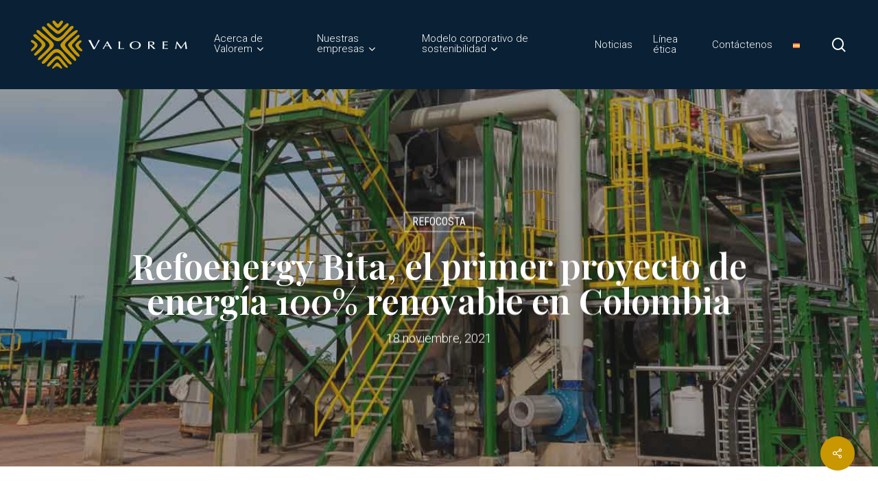

--- FILE ---
content_type: text/html; charset=UTF-8
request_url: https://valorem.com.co/2021/11/18/refoenergy-bita-proyecto-energia-100-renovable/
body_size: 19988
content:
<!doctype html>
<html lang="es-ES" class="no-js">
<head>
	<meta charset="UTF-8">
	<meta name="viewport" content="width=device-width, initial-scale=1, maximum-scale=1, user-scalable=0" /><meta name='robots' content='index, follow, max-image-preview:large, max-snippet:-1, max-video-preview:-1' />
	<style>img:is([sizes="auto" i], [sizes^="auto," i]) { contain-intrinsic-size: 3000px 1500px }</style>
	
<!-- Google Tag Manager for WordPress by gtm4wp.com -->
<script data-cfasync="false" data-pagespeed-no-defer>
	var gtm4wp_datalayer_name = "dataLayer";
	var dataLayer = dataLayer || [];
</script>
<!-- End Google Tag Manager for WordPress by gtm4wp.com -->
	<!-- This site is optimized with the Yoast SEO plugin v26.7 - https://yoast.com/wordpress/plugins/seo/ -->
	<title>Refoenergy Bita primer proyecto de energía 100% renovable en Colombia</title>
	<meta name="description" content="Refoenergy Bita energía 100% renovable y sostenible de biomasa. Electricidad para más de 18 mil habitantes de Puerto Carreño (Vichada)." />
	<link rel="canonical" href="https://valorem.com.co/2021/11/18/refoenergy-bita-proyecto-energia-100-renovable/" />
	<meta property="og:locale" content="es_ES" />
	<meta property="og:type" content="article" />
	<meta property="og:title" content="Refoenergy Bita primer proyecto de energía 100% renovable en Colombia" />
	<meta property="og:description" content="Refoenergy Bita energía 100% renovable y sostenible de biomasa. Electricidad para más de 18 mil habitantes de Puerto Carreño (Vichada)." />
	<meta property="og:url" content="https://valorem.com.co/2021/11/18/refoenergy-bita-proyecto-energia-100-renovable/" />
	<meta property="og:site_name" content="Valorem" />
	<meta property="article:published_time" content="2021-11-18T20:47:04+00:00" />
	<meta property="article:modified_time" content="2023-06-02T20:31:39+00:00" />
	<meta property="og:image" content="https://valorem.com.co/wp-content/uploads/2021/11/blog-Refoenergy-Bita-proyecto-energia-renovable.jpg" />
	<meta property="og:image:width" content="2000" />
	<meta property="og:image:height" content="498" />
	<meta property="og:image:type" content="image/jpeg" />
	<meta name="author" content="aarboleda" />
	<meta name="twitter:card" content="summary_large_image" />
	<meta name="twitter:label1" content="Escrito por" />
	<meta name="twitter:data1" content="aarboleda" />
	<meta name="twitter:label2" content="Tiempo de lectura" />
	<meta name="twitter:data2" content="2 minutos" />
	<script type="application/ld+json" class="yoast-schema-graph">{"@context":"https://schema.org","@graph":[{"@type":"Article","@id":"https://valorem.com.co/2021/11/18/refoenergy-bita-proyecto-energia-100-renovable/#article","isPartOf":{"@id":"https://valorem.com.co/2021/11/18/refoenergy-bita-proyecto-energia-100-renovable/"},"author":{"name":"aarboleda","@id":"https://valorem.com.co/#/schema/person/c169698a96e52d92c8ae5768cb29eb8e"},"headline":"Refoenergy Bita, el primer proyecto de energía 100% renovable en Colombia","datePublished":"2021-11-18T20:47:04+00:00","dateModified":"2023-06-02T20:31:39+00:00","mainEntityOfPage":{"@id":"https://valorem.com.co/2021/11/18/refoenergy-bita-proyecto-energia-100-renovable/"},"wordCount":893,"publisher":{"@id":"https://valorem.com.co/#organization"},"image":{"@id":"https://valorem.com.co/2021/11/18/refoenergy-bita-proyecto-energia-100-renovable/#primaryimage"},"thumbnailUrl":"https://valorem.com.co/wp-content/uploads/2021/11/blog-Refoenergy-Bita-proyecto-energia-renovable.jpg","keywords":["Economía","Medio Ambiente"],"articleSection":["Refocosta"],"inLanguage":"es"},{"@type":"WebPage","@id":"https://valorem.com.co/2021/11/18/refoenergy-bita-proyecto-energia-100-renovable/","url":"https://valorem.com.co/2021/11/18/refoenergy-bita-proyecto-energia-100-renovable/","name":"Refoenergy Bita primer proyecto de energía 100% renovable en Colombia","isPartOf":{"@id":"https://valorem.com.co/#website"},"primaryImageOfPage":{"@id":"https://valorem.com.co/2021/11/18/refoenergy-bita-proyecto-energia-100-renovable/#primaryimage"},"image":{"@id":"https://valorem.com.co/2021/11/18/refoenergy-bita-proyecto-energia-100-renovable/#primaryimage"},"thumbnailUrl":"https://valorem.com.co/wp-content/uploads/2021/11/blog-Refoenergy-Bita-proyecto-energia-renovable.jpg","datePublished":"2021-11-18T20:47:04+00:00","dateModified":"2023-06-02T20:31:39+00:00","description":"Refoenergy Bita energía 100% renovable y sostenible de biomasa. Electricidad para más de 18 mil habitantes de Puerto Carreño (Vichada).","breadcrumb":{"@id":"https://valorem.com.co/2021/11/18/refoenergy-bita-proyecto-energia-100-renovable/#breadcrumb"},"inLanguage":"es","potentialAction":[{"@type":"ReadAction","target":["https://valorem.com.co/2021/11/18/refoenergy-bita-proyecto-energia-100-renovable/"]}]},{"@type":"ImageObject","inLanguage":"es","@id":"https://valorem.com.co/2021/11/18/refoenergy-bita-proyecto-energia-100-renovable/#primaryimage","url":"https://valorem.com.co/wp-content/uploads/2021/11/blog-Refoenergy-Bita-proyecto-energia-renovable.jpg","contentUrl":"https://valorem.com.co/wp-content/uploads/2021/11/blog-Refoenergy-Bita-proyecto-energia-renovable.jpg","width":2000,"height":498,"caption":"Refoenergy Bita, energía renovable"},{"@type":"BreadcrumbList","@id":"https://valorem.com.co/2021/11/18/refoenergy-bita-proyecto-energia-100-renovable/#breadcrumb","itemListElement":[{"@type":"ListItem","position":1,"name":"Inicio","item":"https://valorem.com.co/"},{"@type":"ListItem","position":2,"name":"Noticias","item":"https://valorem.com.co/noticias/"},{"@type":"ListItem","position":3,"name":"Refoenergy Bita, el primer proyecto de energía 100% renovable en Colombia"}]},{"@type":"WebSite","@id":"https://valorem.com.co/#website","url":"https://valorem.com.co/","name":"Valorem","description":"Grupo Empresarial de alto prestigio en Colombia","publisher":{"@id":"https://valorem.com.co/#organization"},"potentialAction":[{"@type":"SearchAction","target":{"@type":"EntryPoint","urlTemplate":"https://valorem.com.co/?s={search_term_string}"},"query-input":{"@type":"PropertyValueSpecification","valueRequired":true,"valueName":"search_term_string"}}],"inLanguage":"es"},{"@type":"Organization","@id":"https://valorem.com.co/#organization","name":"Valorem","url":"https://valorem.com.co/","logo":{"@type":"ImageObject","inLanguage":"es","@id":"https://valorem.com.co/#/schema/logo/image/","url":"https://valorem.com.co/wp-content/uploads/2023/04/valorem-logo-blanco.svg","contentUrl":"https://valorem.com.co/wp-content/uploads/2023/04/valorem-logo-blanco.svg","width":"1024","height":"1024","caption":"Valorem"},"image":{"@id":"https://valorem.com.co/#/schema/logo/image/"}},{"@type":"Person","@id":"https://valorem.com.co/#/schema/person/c169698a96e52d92c8ae5768cb29eb8e","name":"aarboleda","image":{"@type":"ImageObject","inLanguage":"es","@id":"https://valorem.com.co/#/schema/person/image/","url":"https://secure.gravatar.com/avatar/620716448711128333b713f920cf59f78259ada316250fa863957cde994839c4?s=96&d=mm&r=g","contentUrl":"https://secure.gravatar.com/avatar/620716448711128333b713f920cf59f78259ada316250fa863957cde994839c4?s=96&d=mm&r=g","caption":"aarboleda"},"url":"https://valorem.com.co/author/aarboleda/"}]}</script>
	<!-- / Yoast SEO plugin. -->


<link rel='dns-prefetch' href='//fonts.googleapis.com' />
<link rel='dns-prefetch' href='//use.fontawesome.com' />
<link rel="alternate" type="application/rss+xml" title="Valorem &raquo; Feed" href="https://valorem.com.co/feed/" />
<link rel="alternate" type="application/rss+xml" title="Valorem &raquo; Feed de los comentarios" href="https://valorem.com.co/comments/feed/" />
<script type="text/javascript">
/* <![CDATA[ */
window._wpemojiSettings = {"baseUrl":"https:\/\/s.w.org\/images\/core\/emoji\/16.0.1\/72x72\/","ext":".png","svgUrl":"https:\/\/s.w.org\/images\/core\/emoji\/16.0.1\/svg\/","svgExt":".svg","source":{"concatemoji":"https:\/\/valorem.com.co\/wp-includes\/js\/wp-emoji-release.min.js?ver=6.8.3"}};
/*! This file is auto-generated */
!function(s,n){var o,i,e;function c(e){try{var t={supportTests:e,timestamp:(new Date).valueOf()};sessionStorage.setItem(o,JSON.stringify(t))}catch(e){}}function p(e,t,n){e.clearRect(0,0,e.canvas.width,e.canvas.height),e.fillText(t,0,0);var t=new Uint32Array(e.getImageData(0,0,e.canvas.width,e.canvas.height).data),a=(e.clearRect(0,0,e.canvas.width,e.canvas.height),e.fillText(n,0,0),new Uint32Array(e.getImageData(0,0,e.canvas.width,e.canvas.height).data));return t.every(function(e,t){return e===a[t]})}function u(e,t){e.clearRect(0,0,e.canvas.width,e.canvas.height),e.fillText(t,0,0);for(var n=e.getImageData(16,16,1,1),a=0;a<n.data.length;a++)if(0!==n.data[a])return!1;return!0}function f(e,t,n,a){switch(t){case"flag":return n(e,"\ud83c\udff3\ufe0f\u200d\u26a7\ufe0f","\ud83c\udff3\ufe0f\u200b\u26a7\ufe0f")?!1:!n(e,"\ud83c\udde8\ud83c\uddf6","\ud83c\udde8\u200b\ud83c\uddf6")&&!n(e,"\ud83c\udff4\udb40\udc67\udb40\udc62\udb40\udc65\udb40\udc6e\udb40\udc67\udb40\udc7f","\ud83c\udff4\u200b\udb40\udc67\u200b\udb40\udc62\u200b\udb40\udc65\u200b\udb40\udc6e\u200b\udb40\udc67\u200b\udb40\udc7f");case"emoji":return!a(e,"\ud83e\udedf")}return!1}function g(e,t,n,a){var r="undefined"!=typeof WorkerGlobalScope&&self instanceof WorkerGlobalScope?new OffscreenCanvas(300,150):s.createElement("canvas"),o=r.getContext("2d",{willReadFrequently:!0}),i=(o.textBaseline="top",o.font="600 32px Arial",{});return e.forEach(function(e){i[e]=t(o,e,n,a)}),i}function t(e){var t=s.createElement("script");t.src=e,t.defer=!0,s.head.appendChild(t)}"undefined"!=typeof Promise&&(o="wpEmojiSettingsSupports",i=["flag","emoji"],n.supports={everything:!0,everythingExceptFlag:!0},e=new Promise(function(e){s.addEventListener("DOMContentLoaded",e,{once:!0})}),new Promise(function(t){var n=function(){try{var e=JSON.parse(sessionStorage.getItem(o));if("object"==typeof e&&"number"==typeof e.timestamp&&(new Date).valueOf()<e.timestamp+604800&&"object"==typeof e.supportTests)return e.supportTests}catch(e){}return null}();if(!n){if("undefined"!=typeof Worker&&"undefined"!=typeof OffscreenCanvas&&"undefined"!=typeof URL&&URL.createObjectURL&&"undefined"!=typeof Blob)try{var e="postMessage("+g.toString()+"("+[JSON.stringify(i),f.toString(),p.toString(),u.toString()].join(",")+"));",a=new Blob([e],{type:"text/javascript"}),r=new Worker(URL.createObjectURL(a),{name:"wpTestEmojiSupports"});return void(r.onmessage=function(e){c(n=e.data),r.terminate(),t(n)})}catch(e){}c(n=g(i,f,p,u))}t(n)}).then(function(e){for(var t in e)n.supports[t]=e[t],n.supports.everything=n.supports.everything&&n.supports[t],"flag"!==t&&(n.supports.everythingExceptFlag=n.supports.everythingExceptFlag&&n.supports[t]);n.supports.everythingExceptFlag=n.supports.everythingExceptFlag&&!n.supports.flag,n.DOMReady=!1,n.readyCallback=function(){n.DOMReady=!0}}).then(function(){return e}).then(function(){var e;n.supports.everything||(n.readyCallback(),(e=n.source||{}).concatemoji?t(e.concatemoji):e.wpemoji&&e.twemoji&&(t(e.twemoji),t(e.wpemoji)))}))}((window,document),window._wpemojiSettings);
/* ]]> */
</script>
<style id='wp-emoji-styles-inline-css' type='text/css'>

	img.wp-smiley, img.emoji {
		display: inline !important;
		border: none !important;
		box-shadow: none !important;
		height: 1em !important;
		width: 1em !important;
		margin: 0 0.07em !important;
		vertical-align: -0.1em !important;
		background: none !important;
		padding: 0 !important;
	}
</style>
<link rel='stylesheet' id='wp-block-library-css' href='https://valorem.com.co/wp-includes/css/dist/block-library/style.min.css?ver=6.8.3' type='text/css' media='all' />
<style id='classic-theme-styles-inline-css' type='text/css'>
/*! This file is auto-generated */
.wp-block-button__link{color:#fff;background-color:#32373c;border-radius:9999px;box-shadow:none;text-decoration:none;padding:calc(.667em + 2px) calc(1.333em + 2px);font-size:1.125em}.wp-block-file__button{background:#32373c;color:#fff;text-decoration:none}
</style>
<style id='global-styles-inline-css' type='text/css'>
:root{--wp--preset--aspect-ratio--square: 1;--wp--preset--aspect-ratio--4-3: 4/3;--wp--preset--aspect-ratio--3-4: 3/4;--wp--preset--aspect-ratio--3-2: 3/2;--wp--preset--aspect-ratio--2-3: 2/3;--wp--preset--aspect-ratio--16-9: 16/9;--wp--preset--aspect-ratio--9-16: 9/16;--wp--preset--color--black: #000000;--wp--preset--color--cyan-bluish-gray: #abb8c3;--wp--preset--color--white: #ffffff;--wp--preset--color--pale-pink: #f78da7;--wp--preset--color--vivid-red: #cf2e2e;--wp--preset--color--luminous-vivid-orange: #ff6900;--wp--preset--color--luminous-vivid-amber: #fcb900;--wp--preset--color--light-green-cyan: #7bdcb5;--wp--preset--color--vivid-green-cyan: #00d084;--wp--preset--color--pale-cyan-blue: #8ed1fc;--wp--preset--color--vivid-cyan-blue: #0693e3;--wp--preset--color--vivid-purple: #9b51e0;--wp--preset--gradient--vivid-cyan-blue-to-vivid-purple: linear-gradient(135deg,rgba(6,147,227,1) 0%,rgb(155,81,224) 100%);--wp--preset--gradient--light-green-cyan-to-vivid-green-cyan: linear-gradient(135deg,rgb(122,220,180) 0%,rgb(0,208,130) 100%);--wp--preset--gradient--luminous-vivid-amber-to-luminous-vivid-orange: linear-gradient(135deg,rgba(252,185,0,1) 0%,rgba(255,105,0,1) 100%);--wp--preset--gradient--luminous-vivid-orange-to-vivid-red: linear-gradient(135deg,rgba(255,105,0,1) 0%,rgb(207,46,46) 100%);--wp--preset--gradient--very-light-gray-to-cyan-bluish-gray: linear-gradient(135deg,rgb(238,238,238) 0%,rgb(169,184,195) 100%);--wp--preset--gradient--cool-to-warm-spectrum: linear-gradient(135deg,rgb(74,234,220) 0%,rgb(151,120,209) 20%,rgb(207,42,186) 40%,rgb(238,44,130) 60%,rgb(251,105,98) 80%,rgb(254,248,76) 100%);--wp--preset--gradient--blush-light-purple: linear-gradient(135deg,rgb(255,206,236) 0%,rgb(152,150,240) 100%);--wp--preset--gradient--blush-bordeaux: linear-gradient(135deg,rgb(254,205,165) 0%,rgb(254,45,45) 50%,rgb(107,0,62) 100%);--wp--preset--gradient--luminous-dusk: linear-gradient(135deg,rgb(255,203,112) 0%,rgb(199,81,192) 50%,rgb(65,88,208) 100%);--wp--preset--gradient--pale-ocean: linear-gradient(135deg,rgb(255,245,203) 0%,rgb(182,227,212) 50%,rgb(51,167,181) 100%);--wp--preset--gradient--electric-grass: linear-gradient(135deg,rgb(202,248,128) 0%,rgb(113,206,126) 100%);--wp--preset--gradient--midnight: linear-gradient(135deg,rgb(2,3,129) 0%,rgb(40,116,252) 100%);--wp--preset--font-size--small: 13px;--wp--preset--font-size--medium: 20px;--wp--preset--font-size--large: 36px;--wp--preset--font-size--x-large: 42px;--wp--preset--spacing--20: 0.44rem;--wp--preset--spacing--30: 0.67rem;--wp--preset--spacing--40: 1rem;--wp--preset--spacing--50: 1.5rem;--wp--preset--spacing--60: 2.25rem;--wp--preset--spacing--70: 3.38rem;--wp--preset--spacing--80: 5.06rem;--wp--preset--shadow--natural: 6px 6px 9px rgba(0, 0, 0, 0.2);--wp--preset--shadow--deep: 12px 12px 50px rgba(0, 0, 0, 0.4);--wp--preset--shadow--sharp: 6px 6px 0px rgba(0, 0, 0, 0.2);--wp--preset--shadow--outlined: 6px 6px 0px -3px rgba(255, 255, 255, 1), 6px 6px rgba(0, 0, 0, 1);--wp--preset--shadow--crisp: 6px 6px 0px rgba(0, 0, 0, 1);}:where(.is-layout-flex){gap: 0.5em;}:where(.is-layout-grid){gap: 0.5em;}body .is-layout-flex{display: flex;}.is-layout-flex{flex-wrap: wrap;align-items: center;}.is-layout-flex > :is(*, div){margin: 0;}body .is-layout-grid{display: grid;}.is-layout-grid > :is(*, div){margin: 0;}:where(.wp-block-columns.is-layout-flex){gap: 2em;}:where(.wp-block-columns.is-layout-grid){gap: 2em;}:where(.wp-block-post-template.is-layout-flex){gap: 1.25em;}:where(.wp-block-post-template.is-layout-grid){gap: 1.25em;}.has-black-color{color: var(--wp--preset--color--black) !important;}.has-cyan-bluish-gray-color{color: var(--wp--preset--color--cyan-bluish-gray) !important;}.has-white-color{color: var(--wp--preset--color--white) !important;}.has-pale-pink-color{color: var(--wp--preset--color--pale-pink) !important;}.has-vivid-red-color{color: var(--wp--preset--color--vivid-red) !important;}.has-luminous-vivid-orange-color{color: var(--wp--preset--color--luminous-vivid-orange) !important;}.has-luminous-vivid-amber-color{color: var(--wp--preset--color--luminous-vivid-amber) !important;}.has-light-green-cyan-color{color: var(--wp--preset--color--light-green-cyan) !important;}.has-vivid-green-cyan-color{color: var(--wp--preset--color--vivid-green-cyan) !important;}.has-pale-cyan-blue-color{color: var(--wp--preset--color--pale-cyan-blue) !important;}.has-vivid-cyan-blue-color{color: var(--wp--preset--color--vivid-cyan-blue) !important;}.has-vivid-purple-color{color: var(--wp--preset--color--vivid-purple) !important;}.has-black-background-color{background-color: var(--wp--preset--color--black) !important;}.has-cyan-bluish-gray-background-color{background-color: var(--wp--preset--color--cyan-bluish-gray) !important;}.has-white-background-color{background-color: var(--wp--preset--color--white) !important;}.has-pale-pink-background-color{background-color: var(--wp--preset--color--pale-pink) !important;}.has-vivid-red-background-color{background-color: var(--wp--preset--color--vivid-red) !important;}.has-luminous-vivid-orange-background-color{background-color: var(--wp--preset--color--luminous-vivid-orange) !important;}.has-luminous-vivid-amber-background-color{background-color: var(--wp--preset--color--luminous-vivid-amber) !important;}.has-light-green-cyan-background-color{background-color: var(--wp--preset--color--light-green-cyan) !important;}.has-vivid-green-cyan-background-color{background-color: var(--wp--preset--color--vivid-green-cyan) !important;}.has-pale-cyan-blue-background-color{background-color: var(--wp--preset--color--pale-cyan-blue) !important;}.has-vivid-cyan-blue-background-color{background-color: var(--wp--preset--color--vivid-cyan-blue) !important;}.has-vivid-purple-background-color{background-color: var(--wp--preset--color--vivid-purple) !important;}.has-black-border-color{border-color: var(--wp--preset--color--black) !important;}.has-cyan-bluish-gray-border-color{border-color: var(--wp--preset--color--cyan-bluish-gray) !important;}.has-white-border-color{border-color: var(--wp--preset--color--white) !important;}.has-pale-pink-border-color{border-color: var(--wp--preset--color--pale-pink) !important;}.has-vivid-red-border-color{border-color: var(--wp--preset--color--vivid-red) !important;}.has-luminous-vivid-orange-border-color{border-color: var(--wp--preset--color--luminous-vivid-orange) !important;}.has-luminous-vivid-amber-border-color{border-color: var(--wp--preset--color--luminous-vivid-amber) !important;}.has-light-green-cyan-border-color{border-color: var(--wp--preset--color--light-green-cyan) !important;}.has-vivid-green-cyan-border-color{border-color: var(--wp--preset--color--vivid-green-cyan) !important;}.has-pale-cyan-blue-border-color{border-color: var(--wp--preset--color--pale-cyan-blue) !important;}.has-vivid-cyan-blue-border-color{border-color: var(--wp--preset--color--vivid-cyan-blue) !important;}.has-vivid-purple-border-color{border-color: var(--wp--preset--color--vivid-purple) !important;}.has-vivid-cyan-blue-to-vivid-purple-gradient-background{background: var(--wp--preset--gradient--vivid-cyan-blue-to-vivid-purple) !important;}.has-light-green-cyan-to-vivid-green-cyan-gradient-background{background: var(--wp--preset--gradient--light-green-cyan-to-vivid-green-cyan) !important;}.has-luminous-vivid-amber-to-luminous-vivid-orange-gradient-background{background: var(--wp--preset--gradient--luminous-vivid-amber-to-luminous-vivid-orange) !important;}.has-luminous-vivid-orange-to-vivid-red-gradient-background{background: var(--wp--preset--gradient--luminous-vivid-orange-to-vivid-red) !important;}.has-very-light-gray-to-cyan-bluish-gray-gradient-background{background: var(--wp--preset--gradient--very-light-gray-to-cyan-bluish-gray) !important;}.has-cool-to-warm-spectrum-gradient-background{background: var(--wp--preset--gradient--cool-to-warm-spectrum) !important;}.has-blush-light-purple-gradient-background{background: var(--wp--preset--gradient--blush-light-purple) !important;}.has-blush-bordeaux-gradient-background{background: var(--wp--preset--gradient--blush-bordeaux) !important;}.has-luminous-dusk-gradient-background{background: var(--wp--preset--gradient--luminous-dusk) !important;}.has-pale-ocean-gradient-background{background: var(--wp--preset--gradient--pale-ocean) !important;}.has-electric-grass-gradient-background{background: var(--wp--preset--gradient--electric-grass) !important;}.has-midnight-gradient-background{background: var(--wp--preset--gradient--midnight) !important;}.has-small-font-size{font-size: var(--wp--preset--font-size--small) !important;}.has-medium-font-size{font-size: var(--wp--preset--font-size--medium) !important;}.has-large-font-size{font-size: var(--wp--preset--font-size--large) !important;}.has-x-large-font-size{font-size: var(--wp--preset--font-size--x-large) !important;}
:where(.wp-block-post-template.is-layout-flex){gap: 1.25em;}:where(.wp-block-post-template.is-layout-grid){gap: 1.25em;}
:where(.wp-block-columns.is-layout-flex){gap: 2em;}:where(.wp-block-columns.is-layout-grid){gap: 2em;}
:root :where(.wp-block-pullquote){font-size: 1.5em;line-height: 1.6;}
</style>
<link rel='stylesheet' id='salient-social-css' href='https://valorem.com.co/wp-content/plugins/salient-social/css/style.css?ver=1.2' type='text/css' media='all' />
<style id='salient-social-inline-css' type='text/css'>

  .sharing-default-minimal .nectar-love.loved,
  body .nectar-social[data-color-override="override"].fixed > a:before, 
  body .nectar-social[data-color-override="override"].fixed .nectar-social-inner a,
  .sharing-default-minimal .nectar-social[data-color-override="override"] .nectar-social-inner a:hover {
    background-color: #c99700;
  }
  .nectar-social.hover .nectar-love.loved,
  .nectar-social.hover > .nectar-love-button a:hover,
  .nectar-social[data-color-override="override"].hover > div a:hover,
  #single-below-header .nectar-social[data-color-override="override"].hover > div a:hover,
  .nectar-social[data-color-override="override"].hover .share-btn:hover,
  .sharing-default-minimal .nectar-social[data-color-override="override"] .nectar-social-inner a {
    border-color: #c99700;
  }
  #single-below-header .nectar-social.hover .nectar-love.loved i,
  #single-below-header .nectar-social.hover[data-color-override="override"] a:hover,
  #single-below-header .nectar-social.hover[data-color-override="override"] a:hover i,
  #single-below-header .nectar-social.hover .nectar-love-button a:hover i,
  .nectar-love:hover i,
  .hover .nectar-love:hover .total_loves,
  .nectar-love.loved i,
  .nectar-social.hover .nectar-love.loved .total_loves,
  .nectar-social.hover .share-btn:hover, 
  .nectar-social[data-color-override="override"].hover .nectar-social-inner a:hover,
  .nectar-social[data-color-override="override"].hover > div:hover span,
  .sharing-default-minimal .nectar-social[data-color-override="override"] .nectar-social-inner a:not(:hover) i,
  .sharing-default-minimal .nectar-social[data-color-override="override"] .nectar-social-inner a:not(:hover) {
    color: #c99700;
  }
</style>
<link rel='stylesheet' id='wpml-legacy-horizontal-list-0-css' href='https://valorem.com.co/wp-content/plugins/sitepress-multilingual-cms/templates/language-switchers/legacy-list-horizontal/style.min.css?ver=1' type='text/css' media='all' />
<style id='wpml-legacy-horizontal-list-0-inline-css' type='text/css'>
.wpml-ls-statics-footer a, .wpml-ls-statics-footer .wpml-ls-sub-menu a, .wpml-ls-statics-footer .wpml-ls-sub-menu a:link, .wpml-ls-statics-footer li:not(.wpml-ls-current-language) .wpml-ls-link, .wpml-ls-statics-footer li:not(.wpml-ls-current-language) .wpml-ls-link:link {color:#444444;background-color:#ffffff;}.wpml-ls-statics-footer .wpml-ls-sub-menu a:hover,.wpml-ls-statics-footer .wpml-ls-sub-menu a:focus, .wpml-ls-statics-footer .wpml-ls-sub-menu a:link:hover, .wpml-ls-statics-footer .wpml-ls-sub-menu a:link:focus {color:#000000;background-color:#eeeeee;}.wpml-ls-statics-footer .wpml-ls-current-language > a {color:#444444;background-color:#ffffff;}.wpml-ls-statics-footer .wpml-ls-current-language:hover>a, .wpml-ls-statics-footer .wpml-ls-current-language>a:focus {color:#000000;background-color:#eeeeee;}
</style>
<link rel='stylesheet' id='wpml-menu-item-0-css' href='https://valorem.com.co/wp-content/plugins/sitepress-multilingual-cms/templates/language-switchers/menu-item/style.min.css?ver=1' type='text/css' media='all' />
<link rel='stylesheet' id='cms-navigation-style-base-css' href='https://valorem.com.co/wp-content/plugins/wpml-cms-nav/res/css/cms-navigation-base.css?ver=1.5.6' type='text/css' media='screen' />
<link rel='stylesheet' id='cms-navigation-style-css' href='https://valorem.com.co/wp-content/plugins/wpml-cms-nav/res/css/cms-navigation.css?ver=1.5.6' type='text/css' media='screen' />
<link rel='stylesheet' id='font-awesome-css' href='https://valorem.com.co/wp-content/themes/salient/css/font-awesome-legacy.min.css?ver=4.7.1' type='text/css' media='all' />
<link rel='stylesheet' id='salient-grid-system-css' href='https://valorem.com.co/wp-content/themes/salient/css/grid-system.css?ver=13.0.6' type='text/css' media='all' />
<link rel='stylesheet' id='main-styles-css' href='https://valorem.com.co/wp-content/themes/salient/css/style.css?ver=13.0.6' type='text/css' media='all' />
<link rel='stylesheet' id='nectar-single-styles-css' href='https://valorem.com.co/wp-content/themes/salient/css/single.css?ver=13.0.6' type='text/css' media='all' />
<link rel='stylesheet' id='nectar-element-testimonial-css' href='https://valorem.com.co/wp-content/themes/salient/css/elements/element-testimonial.css?ver=13.0.6' type='text/css' media='all' />
<link rel='stylesheet' id='nectar_default_font_open_sans-css' href='https://fonts.googleapis.com/css?family=Open+Sans%3A300%2C400%2C600%2C700&#038;subset=latin%2Clatin-ext' type='text/css' media='all' />
<link rel='stylesheet' id='responsive-css' href='https://valorem.com.co/wp-content/themes/salient/css/responsive.css?ver=13.0.6' type='text/css' media='all' />
<link rel='stylesheet' id='skin-material-css' href='https://valorem.com.co/wp-content/themes/salient/css/skin-material.css?ver=13.0.6' type='text/css' media='all' />
<style id='salient-wp-menu-dynamic-fallback-inline-css' type='text/css'>
#header-outer .nectar-ext-menu-item .image-layer-outer,#header-outer .nectar-ext-menu-item .image-layer,#header-outer .nectar-ext-menu-item .color-overlay,#slide-out-widget-area .nectar-ext-menu-item .image-layer-outer,#slide-out-widget-area .nectar-ext-menu-item .color-overlay,#slide-out-widget-area .nectar-ext-menu-item .image-layer{position:absolute;top:0;left:0;width:100%;height:100%;overflow:hidden;}.nectar-ext-menu-item .inner-content{position:relative;z-index:10;width:100%;}.nectar-ext-menu-item .image-layer{background-size:cover;background-position:center;transition:opacity 0.25s ease 0.1s;}#header-outer nav .nectar-ext-menu-item .image-layer:not(.loaded){background-image:none!important;}#header-outer nav .nectar-ext-menu-item .image-layer{opacity:0;}#header-outer nav .nectar-ext-menu-item .image-layer.loaded{opacity:1;}.nectar-ext-menu-item span[class*="inherit-h"] + .menu-item-desc{margin-top:0.4rem;}#mobile-menu .nectar-ext-menu-item .title,#slide-out-widget-area .nectar-ext-menu-item .title,.nectar-ext-menu-item .menu-title-text,.nectar-ext-menu-item .menu-item-desc{position:relative;}.nectar-ext-menu-item .menu-item-desc{display:block;line-height:1.4em;}body #slide-out-widget-area .nectar-ext-menu-item .menu-item-desc{line-height:1.4em;}#mobile-menu .nectar-ext-menu-item .title,#slide-out-widget-area .nectar-ext-menu-item:not(.style-img-above-text) .title,.nectar-ext-menu-item:not(.style-img-above-text) .menu-title-text,.nectar-ext-menu-item:not(.style-img-above-text) .menu-item-desc,.nectar-ext-menu-item:not(.style-img-above-text) i:before{color:#fff;}#mobile-menu .nectar-ext-menu-item.style-img-above-text .title{color:inherit;}.sf-menu li ul li a .nectar-ext-menu-item .menu-title-text:after{display:none;}.menu-item .widget-area-active[data-margin="default"] > div:not(:last-child){margin-bottom:20px;}.nectar-ext-menu-item .color-overlay{transition:opacity 0.5s cubic-bezier(.15,.75,.5,1);}.nectar-ext-menu-item:hover .hover-zoom-in-slow .image-layer{transform:scale(1.15);transition:transform 4s cubic-bezier(0.1,0.2,.7,1);}.nectar-ext-menu-item:hover .hover-zoom-in-slow .color-overlay{transition:opacity 1.5s cubic-bezier(.15,.75,.5,1);}.nectar-ext-menu-item .hover-zoom-in-slow .image-layer{transition:transform 0.5s cubic-bezier(.15,.75,.5,1);}.nectar-ext-menu-item .hover-zoom-in-slow .color-overlay{transition:opacity 0.5s cubic-bezier(.15,.75,.5,1);}.nectar-ext-menu-item:hover .hover-zoom-in .image-layer{transform:scale(1.12);}.nectar-ext-menu-item .hover-zoom-in .image-layer{transition:transform 0.5s cubic-bezier(.15,.75,.5,1);}.nectar-ext-menu-item{display:flex;text-align:left;}#slide-out-widget-area .nectar-ext-menu-item .title,#slide-out-widget-area .nectar-ext-menu-item .menu-item-desc,#slide-out-widget-area .nectar-ext-menu-item .menu-title-text,#mobile-menu .nectar-ext-menu-item .title,#mobile-menu .nectar-ext-menu-item .menu-item-desc,#mobile-menu .nectar-ext-menu-item .menu-title-text{color:inherit!important;}#slide-out-widget-area .nectar-ext-menu-item,#mobile-menu .nectar-ext-menu-item{display:block;}#slide-out-widget-area.fullscreen-alt .nectar-ext-menu-item,#slide-out-widget-area.fullscreen .nectar-ext-menu-item{text-align:center;}#header-outer .nectar-ext-menu-item.style-img-above-text .image-layer-outer,#slide-out-widget-area .nectar-ext-menu-item.style-img-above-text .image-layer-outer{position:relative;}#header-outer .nectar-ext-menu-item.style-img-above-text,#slide-out-widget-area .nectar-ext-menu-item.style-img-above-text{flex-direction:column;}
</style>
<link rel='stylesheet' id='nectar-widget-posts-css' href='https://valorem.com.co/wp-content/themes/salient/css/elements/widget-nectar-posts.css?ver=13.0.6' type='text/css' media='all' />
<link rel='stylesheet' id='js_composer_front-css' href='https://valorem.com.co/wp-content/plugins/js_composer_salient/assets/css/js_composer.min.css?ver=6.6.0' type='text/css' media='all' />
<link rel='stylesheet' id='msl-main-css' href='https://valorem.com.co/wp-content/plugins/master-slider/public/assets/css/masterslider.main.css?ver=3.11.0' type='text/css' media='all' />
<link rel='stylesheet' id='msl-custom-css' href='https://valorem.com.co/wp-content/uploads/master-slider/custom.css?ver=2.3' type='text/css' media='all' />
<link rel='stylesheet' id='bfa-font-awesome-css' href='https://use.fontawesome.com/releases/v5.15.4/css/all.css?ver=2.0.3' type='text/css' media='all' />
<link rel='stylesheet' id='dynamic-css-css' href='https://valorem.com.co/wp-content/themes/salient/css/salient-dynamic-styles.css?ver=37043' type='text/css' media='all' />
<style id='dynamic-css-inline-css' type='text/css'>
#page-header-bg h1,#page-header-bg .subheader,.nectar-box-roll .overlaid-content h1,.nectar-box-roll .overlaid-content .subheader,#page-header-bg #portfolio-nav a i,body .section-title #portfolio-nav a:hover i,.page-header-no-bg h1,.page-header-no-bg span,#page-header-bg #portfolio-nav a i,#page-header-bg span,#page-header-bg #single-below-header a:hover,#page-header-bg #single-below-header a:focus,#page-header-bg.fullscreen-header .author-section a{color:#ffffff!important;}body #page-header-bg .pinterest-share i,body #page-header-bg .facebook-share i,body #page-header-bg .linkedin-share i,body #page-header-bg .twitter-share i,body #page-header-bg .google-plus-share i,body #page-header-bg .icon-salient-heart,body #page-header-bg .icon-salient-heart-2{color:#ffffff;}#page-header-bg[data-post-hs="default_minimal"] .inner-wrap > a:not(:hover){color:#ffffff;border-color:rgba(255,255,255,0.4);}.single #page-header-bg #single-below-header > span{border-color:rgba(255,255,255,0.4);}body .section-title #portfolio-nav a:hover i{opacity:0.75;}.single #page-header-bg .blog-title #single-meta .nectar-social.hover > div a,.single #page-header-bg .blog-title #single-meta > div a,.single #page-header-bg .blog-title #single-meta ul .n-shortcode a,#page-header-bg .blog-title #single-meta .nectar-social.hover .share-btn{border-color:rgba(255,255,255,0.4);}.single #page-header-bg .blog-title #single-meta .nectar-social.hover > div a:hover,#page-header-bg .blog-title #single-meta .nectar-social.hover .share-btn:hover,.single #page-header-bg .blog-title #single-meta div > a:hover,.single #page-header-bg .blog-title #single-meta ul .n-shortcode a:hover,.single #page-header-bg .blog-title #single-meta ul li:not(.meta-share-count):hover > a{border-color:rgba(255,255,255,1);}.single #page-header-bg #single-meta div span,.single #page-header-bg #single-meta > div a,.single #page-header-bg #single-meta > div i{color:#ffffff!important;}.single #page-header-bg #single-meta ul .meta-share-count .nectar-social a i{color:rgba(255,255,255,0.7)!important;}.single #page-header-bg #single-meta ul .meta-share-count .nectar-social a:hover i{color:rgba(255,255,255,1)!important;}@media only screen and (min-width:1000px){body #ajax-content-wrap.no-scroll{min-height:calc(100vh - 130px);height:calc(100vh - 130px)!important;}}@media only screen and (min-width:1000px){#page-header-wrap.fullscreen-header,#page-header-wrap.fullscreen-header #page-header-bg,html:not(.nectar-box-roll-loaded) .nectar-box-roll > #page-header-bg.fullscreen-header,.nectar_fullscreen_zoom_recent_projects,#nectar_fullscreen_rows:not(.afterLoaded) > div{height:calc(100vh - 129px);}.wpb_row.vc_row-o-full-height.top-level,.wpb_row.vc_row-o-full-height.top-level > .col.span_12{min-height:calc(100vh - 129px);}html:not(.nectar-box-roll-loaded) .nectar-box-roll > #page-header-bg.fullscreen-header{top:130px;}.nectar-slider-wrap[data-fullscreen="true"]:not(.loaded),.nectar-slider-wrap[data-fullscreen="true"]:not(.loaded) .swiper-container{height:calc(100vh - 128px)!important;}.admin-bar .nectar-slider-wrap[data-fullscreen="true"]:not(.loaded),.admin-bar .nectar-slider-wrap[data-fullscreen="true"]:not(.loaded) .swiper-container{height:calc(100vh - 128px - 32px)!important;}}.img-with-aniamtion-wrap[data-border-radius="none"] .img-with-animation,.img-with-aniamtion-wrap[data-border-radius="none"] .hover-wrap{border-radius:none;}.screen-reader-text,.nectar-skip-to-content:not(:focus){border:0;clip:rect(1px,1px,1px,1px);clip-path:inset(50%);height:1px;margin:-1px;overflow:hidden;padding:0;position:absolute!important;width:1px;word-wrap:normal!important;}
/* estilos para logos en el home a 8 columnas, copiado del sitio anterior de Valorem */
.b-logos {
    padding: 1rem 1rem
}

@media (min-width: 1200px) {
    .b-logos {
        padding:3rem
    }
}

@media (min-width: 1900px) {
    .b-logos {
        padding:3rem 19rem
    }
}

.b-logos ul {
    margin: 0;
    padding: 0;
    display: grid;
    grid-template-columns: 1fr
}

@media (min-width: 768px) {
    .b-logos ul {
        grid-template-columns:repeat(4, 1fr);
        justify-content: center;
        align-items: center
    }
}

@media (min-width: 992px) {
    .b-logos ul {
        grid-template-columns:repeat(8, 1fr)
    }
}

.b-logos ul li {
    margin: 15px
}

.b-logos ul li a {
    display: block;
    max-width: 250px;
    margin: 0 auto
}

@media (min-width: 1200px) {
}

.b-logos ul li a img {
    display: block
}

.b-logos ul li:nth-of-type(4) {
    margin: 30px
}

/* Clases de css para la imagen con la clase imagen-filtro */
.imagen-filtro {
  transition: all 0.4s ease;
    -webkit-filter: grayscale(100%); /* Chrome, Safari, Opera */
    filter: grayscale(100%);
}
.imagen-filtro:hover {
  -webkit-filter: grayscale(0%); /* Chrome, Safari, Opera */
    filter: grayscale(0%);
}


/* OCULTAR CATEGORIA EN RESUMEN DE NOTICIAS*/
.meta-category a {
    visibility: hidden;
}

/* QUITAR BORDES REDONDEADOS*/
.masonry.classic_enhanced .masonry-blog-item .inner-wrap, .blog-recent[data-style*="classic_enhanced"] .inner-wrap {
    border-radius: 0px;
}

/* BREADCRUMBS*/
#breadcrumbs { 
    font-size: 12px; 
}


/* estilos para logos en el home a 9 columnas */
.b-logos2022 {
    padding: 1rem 1rem
}

@media (min-width: 1200px) {
    .b-logos2022 {
        padding:3rem
    }
}

@media (min-width: 1900px) {
    .b-logos2022 {
        padding:3rem 19rem
    }
}

.b-logos2022 ul {
    margin: 0;
    padding: 0;
    display: grid;
    grid-template-columns: 1fr
}

@media (min-width: 768px) {
    .b-logos2022 ul {
        grid-template-columns:repeat(5, 1fr);
        justify-content: center;
        align-items: center
    }
}

@media (min-width: 992px) {
    .b-logos2022 ul {
        grid-template-columns:repeat(9, 1fr)
    }
}

.b-logos2022 ul li {
    margin: 15px
}

.b-logos2022 ul li a {
    display: block;
    max-width: 250px;
    margin: 0 auto
}

@media (min-width: 1200px) {
}

.b-logos2022 ul li a img {
    display: block
}

.b-logos2022 ul li:nth-of-type(4) {
    margin: 30px
}

/*Estilos para tabla de indice de contenidos GRI */
$baseColor: #e7e6e6;


body {
   background-color: lighten($baseColor, 40%);
   * { box-sizing: border-box; }
}

.table-users {
   border: 1px solid darken($baseColor, 5%);
   max-width: calc(100% - 2em);
   margin: 1em auto;
   overflow: hidden;
   width: 100%;
}

table {
   width: 100%;   
   td, th { 
      color: darken($baseColor, 10%);
      padding: $padding; 
   }
   
   td {
      text-align: left;
      vertical-align: middle;
      
      &:last-child {
         font-size: 0.95em;
         line-height: 1.4;
         text-align: left;
      }
   }
   
   th { 
      background-color: lighten($baseColor, 50%);
      font-weight: bold;
      text-align: left;
   }
   
   tr {     
      &:nth-child(2n) { background-color: white; }
      .table-users &:nth-child(2n+1) { background-color: lighten($baseColor, 55%) }
   }
}

@media screen and (max-width: 700px) {   
   table, tr, td { display: block; }
   
   td {
      &:first-child {
         padding: 4px 20px 4px 20px;
         position: relative;
         text-align: left;  
      }

      &:nth-child(n) {
         padding: 4px 20px 4px 20px;
         position: relative;
         text-align: left;

         &:before {
            color: lighten($baseColor, 50%);
            display: block; 
         }
      }

      .table-users &:nth-child(1):before { content: 'Estándar GRI:'; }
      .table-users &:nth-child(2):before { content: 'Contenido:'; }
      .table-users &:nth-child(3):before { content: 'Ubicación:'; }
   }
   
   tr {
      padding: $padding 0;
      position: relative;
      &:first-child { display: none; }
   }
   
}

@media screen and (max-width: 500px) { 
   td {
      &:last-child  { padding-bottom: 1rem !important; }
    }
    
    th {
        font-weight: bold;
    }
   
   
   tr {
      background-color: white !important;
      box-shadow: 2px 2px 0 rgba(0,0,0,0.2);
      margin: 3rem 0;
   }
   
   .table-users { 
      border: none; 
      box-shadow: none;
      overflow: visible;
   }
}

/*Estilos para tabla de recolección de residuos*/
$baseColor: #e7e6e6;


body {
   background-color: lighten($baseColor, 40%);
   * { box-sizing: border-box; }
}

.tabla-recoleccion-residuos {
   border: 1px solid darken($baseColor, 5%);
   max-width: calc(100% - 2em);
   margin: 1em auto;
   overflow: hidden;
   width: 100%;
}

table {
   width: 100%;   
   td, th { 
      color: darken($baseColor, 10%);
      padding: $padding; 
   }
   
   td {
      text-align: left;
      vertical-align: middle;
      
      &:last-child {
         font-size: 0.95em;
         line-height: 1.4;
         text-align: left;
      }
   }
   
   #residuos { 
      background-color: #183668;
      font-weight: bold;
      text-align: left;
      color: white;
      font-family: h4;
   }
   
   tr {  
      &:nth-child(2n) { background-color: white; }
      .tabla-recoleccion-residuos &:nth-child(2n+1) { background-color: lighten($baseColor, 55%) }
      .tabla-recoleccion-residuos &:nth-child(8) { background-color: #e8edf6; }
   }
}

@media screen and (max-width: 700px) {   
   table, tr, td { display: block; 
        margin: 0px 50px 0px;
        width: 85%;

   }
   

   
   td {
      &:first-child {
         padding: 4px 20px 4px 20px;
         position: relative;
         text-align: left;  
         font-weight: bold;
         font-family: h4;
         
      }

      &:nth-child(n) {
         padding: 4px 20px 4px 20px;
         position: relative;
         text-align: left;

         

         &:before {
            color: lighten($baseColor, 50%);
         }
      }
      
      .tabla-recoleccion-residuos &:nth-child(1):before { content: ''; }
      .tabla-recoleccion-residuos &:nth-child(2):before { content: 'Kg entregados 2023:'; }
      .tabla-recoleccion-residuos &:nth-child(3):before { content: 'Kg entregados 2024:'; }
      .tabla-recoleccion-residuos &:nth-child(4):before { content: 'Toneladas entregadas:'; }
      .tabla-recoleccion-residuos &:nth-child(5):before { content: 'Puntos adquiridos:'; }
   }
   
   tr {
      padding: $padding 0;
      position: relative;
      &:first-child { display: none; }
   }
   
}

@media screen and (max-width: 500px) { 
   td {
      &:last-child  { padding-bottom: 1rem !important; 
   }
    }
    
    th {
        font-weight: bold;
    }
   
   
   tr {
      background-color: white !important;
      box-shadow: 0px 0px 0 rgba(0,0,0,0.2);
      margin: 3rem 0;
   }
   
   .tabla-recoleccion-residuos { 
      border: none;
      box-shadow: none;
      overflow: visible;
      
   }
}

/*Estilos para tabla de Titanes Caracol*/
$baseColor: #e7e6e6;


body {
   background-color: lighten($baseColor, 40%);
   * { box-sizing: border-box; }
}

.tabla-titanes {
   border: 1px solid darken($baseColor, 5%);
   max-width: calc(100% - 2em);
   margin: 1em auto;
   overflow: hidden;
   width: 100%;
}

table {
   width: 100%;   
   td, th { 
      color: darken($baseColor, 10%);
      padding: $padding; 
   }
   
   td {
      text-align: left;
      vertical-align: middle;
      
      &:last-child {
         font-size: 0.95em;
         line-height: 1.4;
         text-align: left;
      }
   }
   
   #titanes { 
      background-color: #8f1838;
      font-weight: bold;
      text-align: left;
      color: white;
      font-family: h4;
   }
   
   tr {  
       &:nth-child(2n) { background-color: white; }
      .tabla-titanes &:nth-child(2n+1) { background-color: lighten($baseColor, 55%) }
   }
}

@media screen and (max-width: 700px) {   
   table, tr, td { display: block; 
        margin: 0px 50px 0px;
        width: 85%;

   }
   

   
   td {
      &:first-child {
         padding: 4px 20px 4px 20px;
         position: relative;
         text-align: left;  
         font-weight: bold;
         font-family: h4;
         
      }

      &:nth-child(n) {
         padding: 4px 20px 4px 20px;
         position: relative;
         text-align: left;

         

         &:before {
            color: lighten($baseColor, 50%);
         }
      }
      
      .tabla-titanes &:nth-child(1):before { content: ''; }
      .tabla-titanes &:nth-child(2):before { content: '2023 (Postulaciones)'; }
      .tabla-titanes &:nth-child(3):before { content: '2024 (Votaciones)'; }
      .tabla-titanes &:nth-child(4):before { content: 'Ganadores'; }
      .tabla-titanes &:nth-child(5):before { content: 'Patrocinadores del ganador'; }
   }
   
   tr {
      padding: $padding 0;
      position: relative;
      &:first-child { display: none; }
   }
   
}

@media screen and (max-width: 500px) { 
   td {
      &:last-child  { padding-bottom: 1rem !important; 
   }
    }
    
    th {
        font-weight: bold;
    }
   
   
   tr {
      background-color: white !important;
      box-shadow: 0px 0px 0 rgba(0,0,0,0.2);
      margin: 3rem 0;
   }
   
   .tabla-titanes { 
      border: none;
      box-shadow: none;
      overflow: visible;
      
   }
}

/* IGUALAR BOTONERA*/

.botonera{
    width: 100%;
    min-height: 70px;
    text-align: center;
        display:flex;
    justify-content: center;
    align-items: center;
}


/* CIFRAS ESTÁTICAS*/

.cifras{
  font-family: 'Playfair Display', serif;
  font-size: 62px;
  text-align: center;
  font-weight: bold;
  padding:20px 0 30px 0;
}

.cifras2{
  font-family: 'Playfair Display', serif;
  font-size: 62px;
  text-align: center;
  font-weight: bold;
  padding-top: 20px !important;
  padding-bottom: -15px !important;
  
}
</style>
<link rel='stylesheet' id='redux-google-fonts-salient_redux-css' href='https://fonts.googleapis.com/css?family=Roboto%3A300%2C400%2C500%7CPlayfair+Display%3A600%2C400%2C700%2C500%7CRoboto+Condensed%3A300%2C400&#038;subset=latin&#038;ver=1751402257' type='text/css' media='all' />
<script type="text/javascript" id="wpml-cookie-js-extra">
/* <![CDATA[ */
var wpml_cookies = {"wp-wpml_current_language":{"value":"es","expires":1,"path":"\/"}};
var wpml_cookies = {"wp-wpml_current_language":{"value":"es","expires":1,"path":"\/"}};
/* ]]> */
</script>
<script type="text/javascript" src="https://valorem.com.co/wp-content/plugins/sitepress-multilingual-cms/res/js/cookies/language-cookie.js?ver=486900" id="wpml-cookie-js" defer="defer" data-wp-strategy="defer"></script>
<script type="text/javascript" src="https://valorem.com.co/wp-includes/js/jquery/jquery.min.js?ver=3.7.1" id="jquery-core-js"></script>
<script type="text/javascript" src="https://valorem.com.co/wp-includes/js/jquery/jquery-migrate.min.js?ver=3.4.1" id="jquery-migrate-js"></script>
<link rel="https://api.w.org/" href="https://valorem.com.co/wp-json/" /><link rel="alternate" title="JSON" type="application/json" href="https://valorem.com.co/wp-json/wp/v2/posts/7296" /><link rel="EditURI" type="application/rsd+xml" title="RSD" href="https://valorem.com.co/xmlrpc.php?rsd" />
<link rel='shortlink' href='https://valorem.com.co/?p=7296' />
<link rel="alternate" title="oEmbed (JSON)" type="application/json+oembed" href="https://valorem.com.co/wp-json/oembed/1.0/embed?url=https%3A%2F%2Fvalorem.com.co%2F2021%2F11%2F18%2Frefoenergy-bita-proyecto-energia-100-renovable%2F" />
<link rel="alternate" title="oEmbed (XML)" type="text/xml+oembed" href="https://valorem.com.co/wp-json/oembed/1.0/embed?url=https%3A%2F%2Fvalorem.com.co%2F2021%2F11%2F18%2Frefoenergy-bita-proyecto-energia-100-renovable%2F&#038;format=xml" />
<meta name="generator" content="WPML ver:4.8.6 stt:1,2;" />
<script>var ms_grabbing_curosr = 'https://valorem.com.co/wp-content/plugins/master-slider/public/assets/css/common/grabbing.cur', ms_grab_curosr = 'https://valorem.com.co/wp-content/plugins/master-slider/public/assets/css/common/grab.cur';</script>
<meta name="generator" content="MasterSlider 3.11.0 - Responsive Touch Image Slider | avt.li/msf" />
<script type="text/javascript">
			 var style = document.createElement("style");
			 style.type = "text/css";
			 style.id = "antiClickjack";
			 if ("cssText" in style){
			   style.cssText = "body{display:none !important;}";
			 }else{
			   style.innerHTML = "body{display:none !important;}";
			 }
			 document.getElementsByTagName("head")[0].appendChild(style);

			 try {
			   if (top.document.domain === document.domain) {
			     var antiClickjack = document.getElementById("antiClickjack");
			     antiClickjack.parentNode.removeChild(antiClickjack);
			   } else {
			     top.location = self.location;
			   }
			 } catch (e) {
			   top.location = self.location;
			 }
			</script>
<!-- Google Tag Manager for WordPress by gtm4wp.com -->
<!-- GTM Container placement set to off -->
<script data-cfasync="false" data-pagespeed-no-defer type="text/javascript">
	var dataLayer_content = {"pagePostType":"post","pagePostType2":"single-post","pageCategory":["refocosta"],"pageAttributes":["economia","medio-ambiente"],"pagePostAuthor":"aarboleda"};
	dataLayer.push( dataLayer_content );
</script>
<script data-cfasync="false" data-pagespeed-no-defer type="text/javascript">
	console.warn && console.warn("[GTM4WP] Google Tag Manager container code placement set to OFF !!!");
	console.warn && console.warn("[GTM4WP] Data layer codes are active but GTM container must be loaded using custom coding !!!");
</script>
<!-- End Google Tag Manager for WordPress by gtm4wp.com --><script type="text/javascript"> var root = document.getElementsByTagName( "html" )[0]; root.setAttribute( "class", "js" ); </script><!-- Google Tag Manager for WordPress by gtm4wp.com -->
<script data-cfasync="false" data-pagespeed-no-defer>
	var gtm4wp_datalayer_name = "dataLayer";
	var dataLayer = dataLayer || [];
</script>
<!-- End Google Tag Manager for WordPress by gtm4wp.com -->

<!-- Google Tag Manager for WordPress by gtm4wp.com -->
<!-- GTM Container placement set to footer -->
<script data-cfasync="false" data-pagespeed-no-defer type="text/javascript">
	var dataLayer_content = {"pagePostType":"frontpage","pagePostType2":"single-page","pagePostAuthor":"Webmaster Valorem"};
	dataLayer.push( dataLayer_content );
</script>
<script data-cfasync="false">
(function(w,d,s,l,i){w[l]=w[l]||[];w[l].push({'gtm.start':
new Date().getTime(),event:'gtm.js'});var f=d.getElementsByTagName(s)[0],
j=d.createElement(s),dl=l!='dataLayer'?'&l='+l:'';j.async=true;j.src=
'//www.googletagmanager.com/gtm.'+'js?id='+i+dl;f.parentNode.insertBefore(j,f);
})(window,document,'script','dataLayer','GTM-PTPC6LK');
</script>
<!-- End Google Tag Manager -->
<!-- End Google Tag Manager for WordPress by gtm4wp.com -->  <meta name="generator" content="Powered by WPBakery Page Builder - drag and drop page builder for WordPress."/>
<link rel="icon" href="https://valorem.com.co/wp-content/uploads/2023/04/valorem-favico3.svg" sizes="32x32" />
<link rel="icon" href="https://valorem.com.co/wp-content/uploads/2023/04/valorem-favico3.svg" sizes="192x192" />
<link rel="apple-touch-icon" href="https://valorem.com.co/wp-content/uploads/2023/04/valorem-favico3.svg" />
<meta name="msapplication-TileImage" content="https://valorem.com.co/wp-content/uploads/2023/04/valorem-favico3.svg" />
<noscript><style> .wpb_animate_when_almost_visible { opacity: 1; }</style></noscript>	<!-- Google tag (gtag.js) -->
<script async src="https://www.googletagmanager.com/gtag/js?id=G-YZD1YJGE14"></script>
<script>
  window.dataLayer = window.dataLayer || [];
  function gtag(){dataLayer.push(arguments);}
  gtag('js', new Date());

  gtag('config', 'G-YZD1YJGE14');
</script>

</head><body class="wp-singular post-template-default single single-post postid-7296 single-format-standard wp-theme-salient _masterslider _ms_version_3.11.0 material wpb-js-composer js-comp-ver-6.6.0 vc_responsive" data-footer-reveal="1" data-footer-reveal-shadow="none" data-header-format="default" data-body-border="off" data-boxed-style="" data-header-breakpoint="1000" data-dropdown-style="minimal" data-cae="easeOutQuart" data-cad="700" data-megamenu-width="full-width" data-aie="zoom-out" data-ls="fancybox" data-apte="standard" data-hhun="0" data-fancy-form-rcs="default" data-form-style="minimal" data-form-submit="regular" data-is="minimal" data-button-style="default" data-user-account-button="false" data-flex-cols="true" data-col-gap="default" data-header-inherit-rc="true" data-header-search="true" data-animated-anchors="true" data-ajax-transitions="false" data-full-width-header="false" data-slide-out-widget-area="true" data-slide-out-widget-area-style="fullscreen-split" data-user-set-ocm="off" data-loading-animation="none" data-bg-header="true" data-responsive="1" data-ext-responsive="true" data-ext-padding="45" data-header-resize="1" data-header-color="custom" data-transparent-header="false" data-cart="false" data-remove-m-parallax="" data-remove-m-video-bgs="" data-m-animate="0" data-force-header-trans-color="light" data-smooth-scrolling="0" data-permanent-transparent="false" >
	
	<script type="text/javascript">
	 (function(window, document) {

		 if(navigator.userAgent.match(/(Android|iPod|iPhone|iPad|BlackBerry|IEMobile|Opera Mini)/)) {
			 document.body.className += " using-mobile-browser ";
		 }

		 if( !("ontouchstart" in window) ) {

			 var body = document.querySelector("body");
			 var winW = window.innerWidth;
			 var bodyW = body.clientWidth;

			 if (winW > bodyW + 4) {
				 body.setAttribute("style", "--scroll-bar-w: " + (winW - bodyW - 4) + "px");
			 } else {
				 body.setAttribute("style", "--scroll-bar-w: 0px");
			 }
		 }

	 })(window, document);
   </script><a href="#ajax-content-wrap" class="nectar-skip-to-content">Skip to main content</a><div class="ocm-effect-wrap"><div class="ocm-effect-wrap-inner">	
	<div id="header-space"  data-header-mobile-fixed='1'></div> 
	
		<div id="header-outer" data-has-menu="true" data-has-buttons="yes" data-header-button_style="default" data-using-pr-menu="false" data-mobile-fixed="1" data-ptnm="false" data-lhe="animated_underline" data-user-set-bg="#0a2135" data-format="default" data-permanent-transparent="false" data-megamenu-rt="1" data-remove-fixed="0" data-header-resize="1" data-cart="false" data-transparency-option="0" data-box-shadow="small" data-shrink-num="6" data-using-secondary="0" data-using-logo="1" data-logo-height="70" data-m-logo-height="50" data-padding="30" data-full-width="false" data-condense="false" >
		
<div id="search-outer" class="nectar">
	<div id="search">
		<div class="container">
			 <div id="search-box">
				 <div class="inner-wrap">
					 <div class="col span_12">
						  <form role="search" action="https://valorem.com.co/" method="GET">
														 <input type="text" name="s"  value="" aria-label="Buscar" placeholder="Buscar" />
							 
						<span>Presione enter para buscar o ESC para cerrar</span>
												</form>
					</div><!--/span_12-->
				</div><!--/inner-wrap-->
			 </div><!--/search-box-->
			 <div id="close"><a href="#"><span class="screen-reader-text">Cerrar buscador</span>
				<span class="close-wrap"> <span class="close-line close-line1"></span> <span class="close-line close-line2"></span> </span>				 </a></div>
		 </div><!--/container-->
	</div><!--/search-->
</div><!--/search-outer-->

<header id="top">
	<div class="container">
		<div class="row">
			<div class="col span_3">
								<a id="logo" href="https://valorem.com.co" data-supplied-ml-starting-dark="true" data-supplied-ml-starting="true" data-supplied-ml="true" >
					<img class="stnd skip-lazy default-logo" width="0" height="0" alt="Valorem" src="https://valorem.com.co/wp-content/uploads/2023/04/valorem-logo-horizontal-blanco.svg" srcset="https://valorem.com.co/wp-content/uploads/2023/04/valorem-logo-horizontal-blanco.svg 1x, https://valorem.com.co/wp-content/uploads/2023/04/valorem-logo-horizontal-blanco.svg 2x" /><img class="mobile-only-logo skip-lazy" alt="Valorem" width="0" height="0" src="https://valorem.com.co/wp-content/uploads/2023/04/valorem-logo-horizontal-blanco.svg" />				</a>
							</div><!--/span_3-->

			<div class="col span_9 col_last">
									<a class="mobile-search" href="#searchbox"><span class="nectar-icon icon-salient-search" aria-hidden="true"></span><span class="screen-reader-text">search</span></a>
																		<div class="slide-out-widget-area-toggle mobile-icon fullscreen-split" data-custom-color="false" data-icon-animation="simple-transform">
						<div> <a href="#sidewidgetarea" aria-label="Navigation Menu" aria-expanded="false" class="closed">
							<span class="screen-reader-text">Menu</span><span aria-hidden="true"> <i class="lines-button x2"> <i class="lines"></i> </i> </span>
						</a></div>
					</div>
				
									<nav>
													<ul class="sf-menu">
								<li id="menu-item-8880" class="menu-item menu-item-type-post_type menu-item-object-page menu-item-has-children nectar-regular-menu-item sf-with-ul menu-item-8880"><a href="https://valorem.com.co/acerca-de-valorem/"><span class="menu-title-text">Acerca de Valorem</span><span class="sf-sub-indicator"><i class="fa fa-angle-down icon-in-menu" aria-hidden="true"></i></span></a>
<ul class="sub-menu">
	<li id="menu-item-8897" class="menu-item menu-item-type-custom menu-item-object-custom nectar-regular-menu-item menu-item-8897"><a href="https://valorem.com.co/index.php/acerca-de-valorem/#historia"><span class="menu-title-text">Historia</span></a></li>
	<li id="menu-item-8898" class="menu-item menu-item-type-custom menu-item-object-custom nectar-regular-menu-item menu-item-8898"><a href="https://valorem.com.co/index.php/acerca-de-valorem/#gobierno"><span class="menu-title-text">Órganos de gobierno</span></a></li>
	<li id="menu-item-8899" class="menu-item menu-item-type-custom menu-item-object-custom nectar-regular-menu-item menu-item-8899"><a href="https://valorem.com.co/index.php/acerca-de-valorem/#participacion"><span class="menu-title-text">Porcentaje de participación de Valorem en las compañías</span></a></li>
	<li id="menu-item-9030" class="menu-item menu-item-type-custom menu-item-object-custom nectar-regular-menu-item menu-item-9030"><a href="https://valorem.com.co/index.php/acerca-de-valorem/#indicadores"><span class="menu-title-text">Principales indicadores financieros</span></a></li>
</ul>
</li>
<li id="menu-item-5929" class="menu-item menu-item-type-custom menu-item-object-custom menu-item-has-children nectar-regular-menu-item sf-with-ul menu-item-5929"><a href="#"><span class="menu-title-text">Nuestras empresas</span><span class="sf-sub-indicator"><i class="fa fa-angle-down icon-in-menu" aria-hidden="true"></i></span></a>
<ul class="sub-menu">
	<li id="menu-item-7472" class="menu-item menu-item-type-post_type menu-item-object-page nectar-regular-menu-item menu-item-7472"><a href="https://valorem.com.co/caracol-television/"><span class="menu-title-text">Caracol Televisión</span></a></li>
	<li id="menu-item-8703" class="menu-item menu-item-type-post_type menu-item-object-page nectar-regular-menu-item menu-item-8703"><a href="https://valorem.com.co/el-espectador/"><span class="menu-title-text">El Espectador</span></a></li>
	<li id="menu-item-8701" class="menu-item menu-item-type-post_type menu-item-object-page nectar-regular-menu-item menu-item-8701"><a href="https://valorem.com.co/cine-colombia/"><span class="menu-title-text">Cine Colombia</span></a></li>
	<li id="menu-item-8707" class="menu-item menu-item-type-post_type menu-item-object-page nectar-regular-menu-item menu-item-8707"><a href="https://valorem.com.co/d1/"><span class="menu-title-text">D1</span></a></li>
	<li id="menu-item-8705" class="menu-item menu-item-type-post_type menu-item-object-page nectar-regular-menu-item menu-item-8705"><a href="https://valorem.com.co/refocosta/"><span class="menu-title-text">Refocosta</span></a></li>
	<li id="menu-item-8702" class="menu-item menu-item-type-post_type menu-item-object-page nectar-regular-menu-item menu-item-8702"><a href="https://valorem.com.co/ditransa/"><span class="menu-title-text">Ditransa</span></a></li>
	<li id="menu-item-9172" class="menu-item menu-item-type-post_type menu-item-object-page nectar-regular-menu-item menu-item-9172"><a href="https://valorem.com.co/san-francisco-investments/"><span class="menu-title-text">San Francisco Investments</span></a></li>
	<li id="menu-item-8704" class="menu-item menu-item-type-post_type menu-item-object-page nectar-regular-menu-item menu-item-8704"><a href="https://valorem.com.co/gases-del-caribe/"><span class="menu-title-text">Gases del Caribe</span></a></li>
</ul>
</li>
<li id="menu-item-7507" class="menu-item menu-item-type-post_type menu-item-object-page menu-item-has-children nectar-regular-menu-item sf-with-ul menu-item-7507"><a href="https://valorem.com.co/modelo-corporativo-sostenibilidad/"><span class="menu-title-text">Modelo corporativo de sostenibilidad</span><span class="sf-sub-indicator"><i class="fa fa-angle-down icon-in-menu" aria-hidden="true"></i></span></a>
<ul class="sub-menu">
	<li id="menu-item-10811" class="menu-item menu-item-type-post_type menu-item-object-page menu-item-has-children nectar-regular-menu-item menu-item-10811"><a href="https://valorem.com.co/modelo-corporativo-sostenibilidad/informe-corporativo-de-sostenibilidad-2024/"><span class="menu-title-text">Informe Corporativo de Sostenibilidad 2024</span><span class="sf-sub-indicator"><i class="fa fa-angle-right icon-in-menu" aria-hidden="true"></i></span></a>
	<ul class="sub-menu">
		<li id="menu-item-10814" class="menu-item menu-item-type-custom menu-item-object-custom nectar-regular-menu-item menu-item-10814"><a href="https://valorem.com.co/modelo-corporativo-sostenibilidad/informe-corporativo-de-sostenibilidad-2024/#carta-presidente"><span class="menu-title-text">Carta del presidente informe de sostenibilidad 2024</span></a></li>
		<li id="menu-item-10815" class="menu-item menu-item-type-custom menu-item-object-custom nectar-regular-menu-item menu-item-10815"><a href="https://valorem.com.co/modelo-corporativo-sostenibilidad/informe-corporativo-de-sostenibilidad-2024/#informe-corporativo"><span class="menu-title-text">Informe Corporativo de Sostenibilidad 2024</span></a></li>
		<li id="menu-item-10810" class="menu-item menu-item-type-post_type menu-item-object-page nectar-regular-menu-item menu-item-10810"><a href="https://valorem.com.co/modelo-corporativo-sostenibilidad/informe-corporativo-de-sostenibilidad-2024/valorem-informe-sostenibilidad-2024/"><span class="menu-title-text">Valorem informe de sostenibilidad 2024</span></a></li>
		<li id="menu-item-10809" class="menu-item menu-item-type-post_type menu-item-object-page nectar-regular-menu-item menu-item-10809"><a href="https://valorem.com.co/modelo-corporativo-sostenibilidad/informe-corporativo-de-sostenibilidad-2024/caracol-television-informe-sostenibilidad-2024/"><span class="menu-title-text">Caracol Televisión informe de sostenibilidad 2024</span></a></li>
		<li id="menu-item-10808" class="menu-item menu-item-type-post_type menu-item-object-page nectar-regular-menu-item menu-item-10808"><a href="https://valorem.com.co/modelo-corporativo-sostenibilidad/informe-corporativo-de-sostenibilidad-2024/el-espectador-informe-sostenibilidad-2024/"><span class="menu-title-text">El Espectador informe de sostenibilidad 2024</span></a></li>
		<li id="menu-item-10807" class="menu-item menu-item-type-post_type menu-item-object-page nectar-regular-menu-item menu-item-10807"><a href="https://valorem.com.co/modelo-corporativo-sostenibilidad/informe-corporativo-de-sostenibilidad-2024/cine-colombia-informe-sostenibilidad-2024/"><span class="menu-title-text">Cine Colombia informe de sostenibilidad 2024</span></a></li>
		<li id="menu-item-10806" class="menu-item menu-item-type-post_type menu-item-object-page nectar-regular-menu-item menu-item-10806"><a href="https://valorem.com.co/modelo-corporativo-sostenibilidad/informe-corporativo-de-sostenibilidad-2024/d1-informe-sostenibilidad-2024/"><span class="menu-title-text">D1 informe de sostenibilidad 2024</span></a></li>
		<li id="menu-item-10805" class="menu-item menu-item-type-post_type menu-item-object-page nectar-regular-menu-item menu-item-10805"><a href="https://valorem.com.co/modelo-corporativo-sostenibilidad/informe-corporativo-de-sostenibilidad-2024/refocosta-informe-sostenibilidad-2024/"><span class="menu-title-text">Refocosta informe de sostenibilidad 2024</span></a></li>
		<li id="menu-item-10804" class="menu-item menu-item-type-post_type menu-item-object-page nectar-regular-menu-item menu-item-10804"><a href="https://valorem.com.co/modelo-corporativo-sostenibilidad/informe-corporativo-de-sostenibilidad-2024/ditransa-informe-sostenibilidad-2024/"><span class="menu-title-text">Ditransa informe de sostenibilidad 2024</span></a></li>
		<li id="menu-item-10802" class="menu-item menu-item-type-post_type menu-item-object-page nectar-regular-menu-item menu-item-10802"><a href="https://valorem.com.co/modelo-corporativo-sostenibilidad/informe-corporativo-de-sostenibilidad-2024/san-francisco-investments-informe-sostenibilidad-2024/"><span class="menu-title-text">San Francisco Investments informe de sostenibilidad 2024</span></a></li>
		<li id="menu-item-10803" class="menu-item menu-item-type-post_type menu-item-object-page nectar-regular-menu-item menu-item-10803"><a href="https://valorem.com.co/modelo-corporativo-sostenibilidad/informe-corporativo-de-sostenibilidad-2024/gases-del-caribe-informe-sostenibilidad-2024/"><span class="menu-title-text">Gases del Caribe informe de sostenibilidad 2024</span></a></li>
	</ul>
</li>
</ul>
</li>
<li id="menu-item-7140" class="menu-item menu-item-type-post_type menu-item-object-page current_page_parent nectar-regular-menu-item menu-item-7140"><a href="https://valorem.com.co/noticias/"><span class="menu-title-text">Noticias</span></a></li>
<li id="menu-item-8710" class="menu-item menu-item-type-post_type menu-item-object-page nectar-regular-menu-item menu-item-8710"><a href="https://valorem.com.co/linea-etica/"><span class="menu-title-text">Línea ética</span></a></li>
<li id="menu-item-8711" class="menu-item menu-item-type-post_type menu-item-object-page nectar-regular-menu-item menu-item-8711"><a href="https://valorem.com.co/contactenos/"><span class="menu-title-text">Contáctenos</span></a></li>
<li id="menu-item-wpml-ls-23-es" class="menu-item wpml-ls-slot-23 wpml-ls-item wpml-ls-item-es wpml-ls-current-language wpml-ls-menu-item wpml-ls-first-item wpml-ls-last-item menu-item-type-wpml_ls_menu_item menu-item-object-wpml_ls_menu_item nectar-regular-menu-item menu-item-wpml-ls-23-es"><a href="https://valorem.com.co/2021/11/18/refoenergy-bita-proyecto-energia-100-renovable/" role="menuitem"><span class="menu-title-text">
            <img
            class="wpml-ls-flag"
            src="https://valorem.com.co/wp-content/plugins/sitepress-multilingual-cms/res/flags/es.svg"
            alt="Español"
            
            
    /></span></a></li>
							</ul>
													<ul class="buttons sf-menu" data-user-set-ocm="off">

								<li id="search-btn"><div><a href="#searchbox"><span class="icon-salient-search" aria-hidden="true"></span><span class="screen-reader-text">search</span></a></div> </li>
							</ul>
						
					</nav>

					
				</div><!--/span_9-->

				
			</div><!--/row-->
					</div><!--/container-->
	</header>		
	</div>
		<div id="ajax-content-wrap">
<div id="page-header-wrap" data-animate-in-effect="zoom-out" data-midnight="light" class="" style="height: 550px;"><div id="page-header-bg" class="not-loaded  bottom-shadow hentry bg-overlay" data-post-hs="default_minimal" data-padding-amt="normal" data-animate-in-effect="zoom-out" data-midnight="light" data-text-effect="" data-bg-pos="top" data-alignment="left" data-alignment-v="middle" data-parallax="0" data-height="550"  style="height:550px;">					<div class="page-header-bg-image-wrap" id="nectar-page-header-p-wrap" data-parallax-speed="fast">
						<div class="page-header-bg-image" style="background-image: url(https://valorem.com.co/wp-content/uploads/2021/11/blog-Refoenergy-Bita-proyecto-energia-renovable.jpg);"></div>
					</div> 
				<div class="container"><img class="hidden-social-img" src="https://valorem.com.co/wp-content/uploads/2021/11/blog-Refoenergy-Bita-proyecto-energia-renovable.jpg" alt="Refoenergy Bita, el primer proyecto de energía 100% renovable en Colombia" />
					<div class="row">
						<div class="col span_6 section-title blog-title" data-remove-post-date="0" data-remove-post-author="1" data-remove-post-comment-number="1">
							<div class="inner-wrap">

								<a class="refocosta" href="https://valorem.com.co/category/refocosta/" >Refocosta</a>
								<h1 class="entry-title">Refoenergy Bita, el primer proyecto de energía 100% renovable en Colombia</h1>

								

																	<div id="single-below-header" data-hide-on-mobile="false">
										<span class="meta-author vcard author"><span class="fn"><span class="author-leading">Por</span> <a href="https://valorem.com.co/author/aarboleda/" title="Entradas de aarboleda" rel="author">aarboleda</a></span></span><span class="meta-date date published">18 noviembre, 2021</span><span class="meta-date date updated rich-snippet-hidden">junio 2nd, 2023</span><span class="meta-comment-count"><a href="https://valorem.com.co/2021/11/18/refoenergy-bita-proyecto-energia-100-renovable/#respond">No Comments</a></span>									</div><!--/single-below-header-->
						
											</div>

				</div><!--/section-title-->
			</div><!--/row-->

			


			</div>
</div>

</div>

<div class="container-wrap" data-midnight="dark" data-remove-post-date="0" data-remove-post-author="1" data-remove-post-comment-number="1">
	<div class="container main-content">

		
		<div class="row">

			<p id="breadcrumbs" class="yoast"><span><span><a href="https://valorem.com.co/">Inicio</a></span> » <span><a href="https://valorem.com.co/noticias/">Noticias</a></span> » <span class="breadcrumb_last" aria-current="page">Refoenergy Bita, el primer proyecto de energía 100% renovable en Colombia</span></span></p>
			<div class="post-area col  span_9">

			
<article id="post-7296" class="post-7296 post type-post status-publish format-standard has-post-thumbnail category-refocosta tag-economia tag-medio-ambiente">
  
  <div class="inner-wrap">

		<div class="post-content" data-hide-featured-media="0">
      
        <div class="content-inner">
		<div id="fws_696d7fb8b5393"  data-column-margin="default" data-midnight="dark"  class="wpb_row vc_row-fluid vc_row  "  style="padding-top: 40px; padding-bottom: 20px; "><div class="row-bg-wrap" data-bg-animation="none" data-bg-overlay="false"><div class="inner-wrap"><div class="row-bg"  style=""></div></div></div><div class="row_col_wrap_12 col span_12 dark left">
	<div  class="vc_col-sm-12 wpb_column column_container vc_column_container col no-extra-padding inherit_tablet inherit_phone "  data-padding-pos="all" data-has-bg-color="false" data-bg-color="" data-bg-opacity="1" data-animation="" data-delay="0" >
		<div class="vc_column-inner" >
			<div class="wpb_wrapper">
				<blockquote class="nectar_single_testimonial" data-color="default" data-style="bold"><div class="inner"> <p><span class="open-quote">&#8221;</span>Es una oportunidad de desarrollo económico e industrial para la zona, </p></div></blockquote>
			</div> 
		</div>
	</div> 
</div></div>
		<div id="fws_696d7fb8b5b1b"  data-column-margin="default" data-midnight="dark"  class="wpb_row vc_row-fluid vc_row  "  style="padding-top: 0px; padding-bottom: 0px; "><div class="row-bg-wrap" data-bg-animation="none" data-bg-overlay="false"><div class="inner-wrap"><div class="row-bg"  style=""></div></div></div><div class="row_col_wrap_12 col span_12 dark left">
	<div  class="vc_col-sm-12 wpb_column column_container vc_column_container col no-extra-padding inherit_tablet inherit_phone "  data-padding-pos="all" data-has-bg-color="false" data-bg-color="" data-bg-opacity="1" data-animation="" data-delay="0" >
		<div class="vc_column-inner" >
			<div class="wpb_wrapper">
				
<div class="wpb_text_column wpb_content_element " >
	<div class="wpb_wrapper">
		<p>El pasado 12 de noviembre, se llevó a cabo la inauguración de la planta Refoenergy Bita, el primer proyecto de energía 100% renovable y sostenible de biomasa, que suministrará electricidad para más de 18 mil habitantes de Puerto Carreño (Vichada), un servicio que ayudará al crecimiento y la reactivación económica de la región.</p>
<p>Con esta Central de Generación Eléctrica, proyecto de Refocosta que cuenta con los más altos estándares de calidad y tecnología, Puerto Carreño se convierte en la primera capital de departamento del país en contar con el servicio de energía, a partir de fuentes completamente renovables.</p>
	</div>
</div>




			</div> 
		</div>
	</div> 
</div></div>
		<div id="fws_696d7fb8b5ff3"  data-column-margin="default" data-midnight="dark"  class="wpb_row vc_row-fluid vc_row  "  style="padding-top: 0px; padding-bottom: 0px; "><div class="row-bg-wrap" data-bg-animation="none" data-bg-overlay="false"><div class="inner-wrap"><div class="row-bg"  style=""></div></div></div><div class="row_col_wrap_12 col span_12 dark left">
	<div  class="vc_col-sm-12 wpb_column column_container vc_column_container col no-extra-padding inherit_tablet inherit_phone "  data-padding-pos="all" data-has-bg-color="false" data-bg-color="" data-bg-opacity="1" data-animation="" data-delay="0" >
		<div class="vc_column-inner" >
			<div class="wpb_wrapper">
				<div class="img-with-aniamtion-wrap center" data-max-width="100%" data-max-width-mobile="default" data-shadow="none" data-animation="fade-in" >
      <div class="inner">
        <div class="hover-wrap"> 
          <div class="hover-wrap-inner">
            <img fetchpriority="high" decoding="async" class="img-with-animation skip-lazy " data-delay="0" height="513" width="768" data-animation="fade-in" src="https://valorem.com.co/wp-content/uploads/2021/11/Refoenergy-Bita-1er-proyecto-energia-100-porciento-renovable-en-Colombia03-768x513-1.jpeg" alt="" srcset="https://valorem.com.co/wp-content/uploads/2021/11/Refoenergy-Bita-1er-proyecto-energia-100-porciento-renovable-en-Colombia03-768x513-1.jpeg 768w, https://valorem.com.co/wp-content/uploads/2021/11/Refoenergy-Bita-1er-proyecto-energia-100-porciento-renovable-en-Colombia03-768x513-1-300x200.jpeg 300w" sizes="(min-width: 1450px) 75vw, (min-width: 1000px) 85vw, 100vw" />
          </div>
        </div>
      </div>
    </div>
			</div> 
		</div>
	</div> 
</div></div>
		<div id="fws_696d7fb8b7170"  data-column-margin="default" data-midnight="dark"  class="wpb_row vc_row-fluid vc_row  "  style="padding-top: 40px; padding-bottom: 0px; "><div class="row-bg-wrap" data-bg-animation="none" data-bg-overlay="false"><div class="inner-wrap"><div class="row-bg"  style=""></div></div></div><div class="row_col_wrap_12 col span_12 dark left">
	<div  class="vc_col-sm-12 wpb_column column_container vc_column_container col no-extra-padding inherit_tablet inherit_phone "  data-padding-pos="all" data-has-bg-color="false" data-bg-color="" data-bg-opacity="1" data-animation="" data-delay="0" >
		<div class="vc_column-inner" >
			<div class="wpb_wrapper">
				
<div class="wpb_text_column wpb_content_element " >
	<div class="wpb_wrapper">
		<p>El proyecto Refoenergy Bita es una oportunidad de desarrollo económico e industrial para la zona, que antes dependía del servicio venezolano y, ahora, tiene soberanía energética.</p>
<p>El desarrollo de la planta de energía, que tuvo una inversión privada por más de 26 millones de dólares, es la muestra del profundo respeto de Valorem y sus compañías por el medio ambiente, al lograr la captura de 50.000 toneladas de CO2 anuales.</p>
<p>La puesta en marcha de la planta contó con la presencia del presidente de la República, quien manifestó su respaldo al proyecto que está en línea con el Plan Nacional de Desarrollo y la transición energética del país.</p>
	</div>
</div>



<div class="nectar-cta  alignment_tablet_default alignment_phone_default " data-color="default" data-using-bg="false" data-display="block" data-style="underline" data-alignment="left" data-text-color="std" ><h5> <span class="text">Fuente: </span><span class="link_wrap" ><a target="_blank" class="link_text"  href="https://www.bluradio.com/opinion/puerto-carreno-se-convierte-en-la-primera-capital-con-fuente-renovable-de-energia-las-24-horas">Blu Radio</a></span></h5></div>
			</div> 
		</div>
	</div> 
</div></div>
<div class="post-tags"><h4>Etiquetas:</h4><a href="https://valorem.com.co/tag/economia/" rel="tag">Economía</a><a href="https://valorem.com.co/tag/medio-ambiente/" rel="tag">Medio Ambiente</a><div class="clear"></div></div> </div>        
      </div><!--/post-content-->
      
    </div><!--/inner-wrap-->
    
</article>
		</div><!--/post-area-->

			
				<div id="sidebar" data-nectar-ss="false" class="col span_3 col_last">
					<div id="block-2" class="widget widget_block widget_search"><form role="search" method="get" action="https://valorem.com.co/" class="wp-block-search__button-outside wp-block-search__text-button wp-block-search"    ><label class="wp-block-search__label" for="wp-block-search__input-1" >Buscar</label><div class="wp-block-search__inside-wrapper " ><input class="wp-block-search__input" id="wp-block-search__input-1" placeholder="" value="" type="search" name="s" required /><button aria-label="Buscar" class="wp-block-search__button wp-element-button" type="submit" >Buscar</button></div></form></div><div id="nectar_popular_posts-1" class="widget nectar_popular_posts_widget"><h4>En tendencia</h4><ul class="nectar_blog_posts_popular nectar_widget" data-style="hover-featured-image-gradient-and-counter"><li class="has-img"><a href="https://valorem.com.co/2025/02/21/caracol-television-lanza-ditu-su-nueva-plataforma-de-streaming-gratuita/"> <div class="popular-featured-img" style="background-image: url(https://valorem.com.co/wp-content/uploads/2025/02/ditu-caracol-television-600x403.jpg);"></div><span class="meta-wrap"><span class="post-title">Caracol Televisión lanza DITU, su nueva plataforma de streaming gratuita</span> <span class="post-date">21 febrero, 2025</span></span></a></li><li class="has-img"><a href="https://valorem.com.co/2025/06/26/cine-colombia-inaugura-lumina-un-nuevo-centro-cultural-que-marca-el-futuro-del-entretenimiento/"> <div class="popular-featured-img" style="background-image: url(https://valorem.com.co/wp-content/uploads/2025/06/portada-ilumina-cine-colombia-600x403.jpg);"></div><span class="meta-wrap"><span class="post-title">Cine Colombia inaugura LUMINA, un nuevo centro cultural que marca el futuro del entretenimiento</span> <span class="post-date">26 junio, 2025</span></span></a></li><li class="has-img"><a href="https://valorem.com.co/2025/10/17/edf-power-solutions-y-refocosta-ponen-en-marcha-la-planta-de-biomasa-de-madera-mas-grande-de-colombia/"> <div class="popular-featured-img" style="background-image: url(https://valorem.com.co/wp-content/uploads/2025/10/destacado-planta-refoenergy-600x403.jpg);"></div><span class="meta-wrap"><span class="post-title">EDF Power Solutions y Refocosta ponen en marcha la planta de biomasa de madera más grande de Colombia</span> <span class="post-date">17 octubre, 2025</span></span></a></li></ul></div>			<div id="recent-posts-extra-1" class="widget recent_posts_extra_widget">			<h4>Publicados recientemente</h4>				
			<ul class="nectar_blog_posts_recent_extra nectar_widget" data-style="featured-image-left">
				
			<li class="has-img"><a href="https://valorem.com.co/2025/12/02/blu-radio-es-reconocida-por-la-corporacion-fenalco-solidario-colombia-gracias-a-su-liderazgo-en-educacion-ambiental/"> <span class="popular-featured-img"><img width="100" height="100" src="https://valorem.com.co/wp-content/uploads/2025/12/Campana-blueradio-100x100.jpg" class="attachment-portfolio-widget size-portfolio-widget wp-post-image" alt="Campaña Blu Radio" title="" decoding="async" loading="lazy" srcset="https://valorem.com.co/wp-content/uploads/2025/12/Campana-blueradio-100x100.jpg 100w, https://valorem.com.co/wp-content/uploads/2025/12/Campana-blueradio-150x150.jpg 150w, https://valorem.com.co/wp-content/uploads/2025/12/Campana-blueradio-140x140.jpg 140w, https://valorem.com.co/wp-content/uploads/2025/12/Campana-blueradio-500x500.jpg 500w, https://valorem.com.co/wp-content/uploads/2025/12/Campana-blueradio-350x350.jpg 350w" sizes="auto, (max-width: 100px) 100vw, 100px" /></span><span class="meta-wrap"><span class="post-title">Blu Radio es reconocida por la Corporación Fenalco Solidario Colombia  gracias a su liderazgo en educación ambiental</span> <span class="post-date">2 diciembre, 2025</span></span></a></li><li class="has-img"><a href="https://valorem.com.co/2025/12/02/caracol-television-suma-dos-nuevos-reconocimientos-en-los-gema-awards-latinoamerica/"> <span class="popular-featured-img"><img width="100" height="100" src="https://valorem.com.co/wp-content/uploads/2025/12/Gema-awards-caracoltv-thumb-100x100.jpg" class="attachment-portfolio-widget size-portfolio-widget wp-post-image" alt="Gema Awards 2025 Caracol TV" title="" decoding="async" loading="lazy" srcset="https://valorem.com.co/wp-content/uploads/2025/12/Gema-awards-caracoltv-thumb-100x100.jpg 100w, https://valorem.com.co/wp-content/uploads/2025/12/Gema-awards-caracoltv-thumb-150x150.jpg 150w, https://valorem.com.co/wp-content/uploads/2025/12/Gema-awards-caracoltv-thumb-140x140.jpg 140w, https://valorem.com.co/wp-content/uploads/2025/12/Gema-awards-caracoltv-thumb-500x500.jpg 500w, https://valorem.com.co/wp-content/uploads/2025/12/Gema-awards-caracoltv-thumb-350x350.jpg 350w" sizes="auto, (max-width: 100px) 100vw, 100px" /></span><span class="meta-wrap"><span class="post-title">Caracol Televisión suma dos nuevos reconocimientos en  los GEMA Awards Latinoamérica</span> <span class="post-date">2 diciembre, 2025</span></span></a></li><li class="has-img"><a href="https://valorem.com.co/2025/10/31/caracol-television-triunfa-en-los-premios-produ-2025-con-siete-galardones-que-destacan-su-liderazgo-en-la-industria/"> <span class="popular-featured-img"><img width="100" height="100" src="https://valorem.com.co/wp-content/uploads/2025/10/thumb-news-caracoltv-octubre2025-1024x536-1-100x100.webp" class="attachment-portfolio-widget size-portfolio-widget wp-post-image" alt="Premios PRODU 2025 - Caracol Tv - Valorem" title="" decoding="async" loading="lazy" srcset="https://valorem.com.co/wp-content/uploads/2025/10/thumb-news-caracoltv-octubre2025-1024x536-1-100x100.webp 100w, https://valorem.com.co/wp-content/uploads/2025/10/thumb-news-caracoltv-octubre2025-1024x536-1-150x150.webp 150w, https://valorem.com.co/wp-content/uploads/2025/10/thumb-news-caracoltv-octubre2025-1024x536-1-140x140.webp 140w, https://valorem.com.co/wp-content/uploads/2025/10/thumb-news-caracoltv-octubre2025-1024x536-1-500x500.webp 500w, https://valorem.com.co/wp-content/uploads/2025/10/thumb-news-caracoltv-octubre2025-1024x536-1-350x350.webp 350w" sizes="auto, (max-width: 100px) 100vw, 100px" /></span><span class="meta-wrap"><span class="post-title">Caracol Televisión triunfa en los Premios PRODU 2025 con siete galardones que destacan su liderazgo en la industria</span> <span class="post-date">31 octubre, 2025</span></span></a></li><li class="has-img"><a href="https://valorem.com.co/2025/10/31/fundacion-gascaribe-celebra-20-anos-de-impacto-social-transformando-vidas-en-el-caribe-colombiano/"> <span class="popular-featured-img"><img width="100" height="100" src="https://valorem.com.co/wp-content/uploads/2025/10/thumb-news-gases_del_caribe-octubre2025-1024-536webp-100x100.webp" class="attachment-portfolio-widget size-portfolio-widget wp-post-image" alt="Fundación Gascaribe celebra 20 años - Gases del Caribe - Valorem" title="" decoding="async" loading="lazy" srcset="https://valorem.com.co/wp-content/uploads/2025/10/thumb-news-gases_del_caribe-octubre2025-1024-536webp-100x100.webp 100w, https://valorem.com.co/wp-content/uploads/2025/10/thumb-news-gases_del_caribe-octubre2025-1024-536webp-150x150.webp 150w, https://valorem.com.co/wp-content/uploads/2025/10/thumb-news-gases_del_caribe-octubre2025-1024-536webp-140x140.webp 140w, https://valorem.com.co/wp-content/uploads/2025/10/thumb-news-gases_del_caribe-octubre2025-1024-536webp-500x500.webp 500w, https://valorem.com.co/wp-content/uploads/2025/10/thumb-news-gases_del_caribe-octubre2025-1024-536webp-350x350.webp 350w" sizes="auto, (max-width: 100px) 100vw, 100px" /></span><span class="meta-wrap"><span class="post-title">Fundación Gascaribe celebra 20 años de impacto social transformando vidas en el Caribe colombiano</span> <span class="post-date">31 octubre, 2025</span></span></a></li>			</ul>
			</div>					</div><!--/sidebar-->

			
		</div><!--/row-->

		<div class="row">

			
			<div class="comments-section" data-author-bio="false">
				
<div class="comment-wrap " data-midnight="dark" data-comments-open="false">


			<!-- If comments are closed. -->
		<!--<p class="nocomments">Comments are closed.</p>-->

	


</div>			</div>

		</div><!--/row-->

	</div><!--/container main-content-->
	</div><!--/container-wrap-->

<div class="nectar-social fixed" data-position="" data-rm-love="1" data-color-override="override"><a href="#"><i class="icon-default-style steadysets-icon-share"></i></a><div class="nectar-social-inner"><a class='linkedin-share nectar-sharing' href='#' title='Share this'> <i class='fa fa-linkedin'></i> <span class='social-text'>Share</span> </a></div></div>
<div id="footer-outer" data-cols="1" data-custom-color="true" data-disable-copyright="false" data-matching-section-color="false" data-copyright-line="false" data-using-bg-img="false" data-bg-img-overlay="1.0" data-full-width="false" data-using-widget-area="true" data-link-hover="underline">
	
		
	<div id="footer-widgets" data-has-widgets="true" data-cols="1">
		
		<div class="container">
			
						
			<div class="row">
				
								
				<div class="col span_12">
					<div id="custom_html-2" class="widget_text widget widget_custom_html"><div class="textwidget custom-html-widget"><a href="/politica-privacidad/">Política de privacidad</a> | 
<a href="/politica-de-tratamiento-de-la-informacion/">Política de tratamiento de la información</a></div></div><div id="nav_menu-7" class="widget widget_nav_menu"><h4>nuestras compañias</h4><div class="menu-foot-area-2-empresas-container"><ul id="menu-foot-area-2-empresas" class="menu"><li id="menu-item-5951" class="menu-item menu-item-type-custom menu-item-object-custom menu-item-5951"><a href="https://valorem.com.co/caracol-television/">Caracol Televisión</a></li>
<li id="menu-item-5952" class="menu-item menu-item-type-custom menu-item-object-custom menu-item-5952"><a href="https://valorem.com.co/el-espectador/">El Espectador (Comunican S.A.)</a></li>
<li id="menu-item-5953" class="menu-item menu-item-type-custom menu-item-object-custom menu-item-5953"><a href="https://valorem.com.co/cine-colombia/">Cine Colombia</a></li>
<li id="menu-item-5954" class="menu-item menu-item-type-custom menu-item-object-custom menu-item-5954"><a href="https://valorem.com.co/d1/">Tiendas D1</a></li>
<li id="menu-item-5955" class="menu-item menu-item-type-custom menu-item-object-custom menu-item-5955"><a href="https://valorem.com.co/refocosta/">Refocosta</a></li>
<li id="menu-item-5956" class="menu-item menu-item-type-custom menu-item-object-custom menu-item-5956"><a href="https://valorem.com.co/ditransa/">Ditransa</a></li>
<li id="menu-item-5957" class="menu-item menu-item-type-custom menu-item-object-custom menu-item-5957"><a href="https://valorem.com.co/san-francisco-investments/">San Francisco Investments</a></li>
<li id="menu-item-5958" class="menu-item menu-item-type-custom menu-item-object-custom menu-item-5958"><a href="https://valorem.com.co/gases-del-caribe/">Gases del Caribe</a></li>
</ul></div></div>					</div>
					
											
						
													
															
							</div>
													</div><!--/container-->
					</div><!--/footer-widgets-->
					
					
  <div class="row" id="copyright" data-layout="default">
	
	<div class="container">
	   
			   
	  <div class="col span_7 col_last">
      <ul class="social">
        <li><a target="_blank" href="https://co.linkedin.com/company/valorem"><span class="screen-reader-text">linkedin</span><i class="fa fa-linkedin" aria-hidden="true"></i></a></li><li><a target="_blank" href="https://www.youtube.com/channel/UCiyTE1t9q4k0EMF0UA5PkCg/videos?view_as=subscriber"><span class="screen-reader-text">youtube</span><i class="fa fa-youtube-play" aria-hidden="true"></i></a></li>      </ul>
	  </div><!--/span_7-->
    
	  		<div class="col span_5">
			<div id="nav_menu-6" class="widget widget_nav_menu"><div class="menu-foot-area-4-contacto-container"><ul id="menu-foot-area-4-contacto" class="menu"><li id="menu-item-5961" class="menu-item menu-item-type-custom menu-item-object-custom menu-item-5961"><a href="https://valorem.com.co/contactenos/">Contáctenos</a></li>
<li id="menu-item-5962" class="menu-item menu-item-type-custom menu-item-object-custom menu-item-5962"><a href="https://certificados.valorem.com.co/">Portal de proveedores</a></li>
</ul></div></div><p>&copy; 2026 Valorem. Todos los derechos reservados. Estrategia digital por: <a href="https://digitalactive.co" target="_blank">digitalactive.co</a></p>		</div><!--/span_5-->
			
	</div><!--/container-->
  </div><!--/row-->
		
</div><!--/footer-outer-->


	<div id="slide-out-widget-area-bg" class="fullscreen-split hidden dark">
				</div>

		<div id="slide-out-widget-area" class="fullscreen-split hidden" data-dropdown-func="separate-dropdown-parent-link" data-back-txt="Regresar">

			<div class="inner-wrap">
			<div class="inner" data-prepend-menu-mobile="false">

				<a class="slide_out_area_close" href="#"><span class="screen-reader-text">Cerrar Menú</span>
					<span class="close-wrap"> <span class="close-line close-line1"></span> <span class="close-line close-line2"></span> </span>				</a>


				<div class="container normal-container"><div class="left-side">					<div class="off-canvas-menu-container mobile-only">

						
						<ul class="menu">
							<li class="menu-item menu-item-type-post_type menu-item-object-page menu-item-has-children menu-item-8880"><a href="https://valorem.com.co/acerca-de-valorem/">Acerca de Valorem</a>
<ul class="sub-menu">
	<li class="menu-item menu-item-type-custom menu-item-object-custom menu-item-8897"><a href="https://valorem.com.co/index.php/acerca-de-valorem/#historia">Historia</a></li>
	<li class="menu-item menu-item-type-custom menu-item-object-custom menu-item-8898"><a href="https://valorem.com.co/index.php/acerca-de-valorem/#gobierno">Órganos de gobierno</a></li>
	<li class="menu-item menu-item-type-custom menu-item-object-custom menu-item-8899"><a href="https://valorem.com.co/index.php/acerca-de-valorem/#participacion">Porcentaje de participación de Valorem en las compañías</a></li>
	<li class="menu-item menu-item-type-custom menu-item-object-custom menu-item-9030"><a href="https://valorem.com.co/index.php/acerca-de-valorem/#indicadores">Principales indicadores financieros</a></li>
</ul>
</li>
<li class="menu-item menu-item-type-custom menu-item-object-custom menu-item-has-children menu-item-5929"><a href="#">Nuestras empresas</a>
<ul class="sub-menu">
	<li class="menu-item menu-item-type-post_type menu-item-object-page menu-item-7472"><a href="https://valorem.com.co/caracol-television/">Caracol Televisión</a></li>
	<li class="menu-item menu-item-type-post_type menu-item-object-page menu-item-8703"><a href="https://valorem.com.co/el-espectador/">El Espectador</a></li>
	<li class="menu-item menu-item-type-post_type menu-item-object-page menu-item-8701"><a href="https://valorem.com.co/cine-colombia/">Cine Colombia</a></li>
	<li class="menu-item menu-item-type-post_type menu-item-object-page menu-item-8707"><a href="https://valorem.com.co/d1/">D1</a></li>
	<li class="menu-item menu-item-type-post_type menu-item-object-page menu-item-8705"><a href="https://valorem.com.co/refocosta/">Refocosta</a></li>
	<li class="menu-item menu-item-type-post_type menu-item-object-page menu-item-8702"><a href="https://valorem.com.co/ditransa/">Ditransa</a></li>
	<li class="menu-item menu-item-type-post_type menu-item-object-page menu-item-9172"><a href="https://valorem.com.co/san-francisco-investments/">San Francisco Investments</a></li>
	<li class="menu-item menu-item-type-post_type menu-item-object-page menu-item-8704"><a href="https://valorem.com.co/gases-del-caribe/">Gases del Caribe</a></li>
</ul>
</li>
<li class="menu-item menu-item-type-post_type menu-item-object-page menu-item-has-children menu-item-7507"><a href="https://valorem.com.co/modelo-corporativo-sostenibilidad/">Modelo corporativo de sostenibilidad</a>
<ul class="sub-menu">
	<li class="menu-item menu-item-type-post_type menu-item-object-page menu-item-has-children menu-item-10811"><a href="https://valorem.com.co/modelo-corporativo-sostenibilidad/informe-corporativo-de-sostenibilidad-2024/">Informe Corporativo de Sostenibilidad 2024</a>
	<ul class="sub-menu">
		<li class="menu-item menu-item-type-custom menu-item-object-custom menu-item-10814"><a href="https://valorem.com.co/modelo-corporativo-sostenibilidad/informe-corporativo-de-sostenibilidad-2024/#carta-presidente">Carta del presidente informe de sostenibilidad 2024</a></li>
		<li class="menu-item menu-item-type-custom menu-item-object-custom menu-item-10815"><a href="https://valorem.com.co/modelo-corporativo-sostenibilidad/informe-corporativo-de-sostenibilidad-2024/#informe-corporativo">Informe Corporativo de Sostenibilidad 2024</a></li>
		<li class="menu-item menu-item-type-post_type menu-item-object-page menu-item-10810"><a href="https://valorem.com.co/modelo-corporativo-sostenibilidad/informe-corporativo-de-sostenibilidad-2024/valorem-informe-sostenibilidad-2024/">Valorem informe de sostenibilidad 2024</a></li>
		<li class="menu-item menu-item-type-post_type menu-item-object-page menu-item-10809"><a href="https://valorem.com.co/modelo-corporativo-sostenibilidad/informe-corporativo-de-sostenibilidad-2024/caracol-television-informe-sostenibilidad-2024/">Caracol Televisión informe de sostenibilidad 2024</a></li>
		<li class="menu-item menu-item-type-post_type menu-item-object-page menu-item-10808"><a href="https://valorem.com.co/modelo-corporativo-sostenibilidad/informe-corporativo-de-sostenibilidad-2024/el-espectador-informe-sostenibilidad-2024/">El Espectador informe de sostenibilidad 2024</a></li>
		<li class="menu-item menu-item-type-post_type menu-item-object-page menu-item-10807"><a href="https://valorem.com.co/modelo-corporativo-sostenibilidad/informe-corporativo-de-sostenibilidad-2024/cine-colombia-informe-sostenibilidad-2024/">Cine Colombia informe de sostenibilidad 2024</a></li>
		<li class="menu-item menu-item-type-post_type menu-item-object-page menu-item-10806"><a href="https://valorem.com.co/modelo-corporativo-sostenibilidad/informe-corporativo-de-sostenibilidad-2024/d1-informe-sostenibilidad-2024/">D1 informe de sostenibilidad 2024</a></li>
		<li class="menu-item menu-item-type-post_type menu-item-object-page menu-item-10805"><a href="https://valorem.com.co/modelo-corporativo-sostenibilidad/informe-corporativo-de-sostenibilidad-2024/refocosta-informe-sostenibilidad-2024/">Refocosta informe de sostenibilidad 2024</a></li>
		<li class="menu-item menu-item-type-post_type menu-item-object-page menu-item-10804"><a href="https://valorem.com.co/modelo-corporativo-sostenibilidad/informe-corporativo-de-sostenibilidad-2024/ditransa-informe-sostenibilidad-2024/">Ditransa informe de sostenibilidad 2024</a></li>
		<li class="menu-item menu-item-type-post_type menu-item-object-page menu-item-10802"><a href="https://valorem.com.co/modelo-corporativo-sostenibilidad/informe-corporativo-de-sostenibilidad-2024/san-francisco-investments-informe-sostenibilidad-2024/">San Francisco Investments informe de sostenibilidad 2024</a></li>
		<li class="menu-item menu-item-type-post_type menu-item-object-page menu-item-10803"><a href="https://valorem.com.co/modelo-corporativo-sostenibilidad/informe-corporativo-de-sostenibilidad-2024/gases-del-caribe-informe-sostenibilidad-2024/">Gases del Caribe informe de sostenibilidad 2024</a></li>
	</ul>
</li>
</ul>
</li>
<li class="menu-item menu-item-type-post_type menu-item-object-page current_page_parent menu-item-7140"><a href="https://valorem.com.co/noticias/">Noticias</a></li>
<li class="menu-item menu-item-type-post_type menu-item-object-page menu-item-8710"><a href="https://valorem.com.co/linea-etica/">Línea ética</a></li>
<li class="menu-item menu-item-type-post_type menu-item-object-page menu-item-8711"><a href="https://valorem.com.co/contactenos/">Contáctenos</a></li>
<li class="menu-item wpml-ls-slot-23 wpml-ls-item wpml-ls-item-es wpml-ls-current-language wpml-ls-menu-item wpml-ls-first-item wpml-ls-last-item menu-item-type-wpml_ls_menu_item menu-item-object-wpml_ls_menu_item menu-item-wpml-ls-23-es"><a href="https://valorem.com.co/2021/11/18/refoenergy-bita-proyecto-energia-100-renovable/" role="menuitem"><img
            class="wpml-ls-flag"
            src="https://valorem.com.co/wp-content/plugins/sitepress-multilingual-cms/res/flags/es.svg"
            alt="Español"
            
            
    /></a></li>

						</ul>

						<ul class="menu secondary-header-items">
													</ul>
					</div>
					</div><div class="right-side"><div class="right-side-inner"><div class="bottom-meta-wrap"><ul class="off-canvas-social-links"><li><a target="_blank" href="https://co.linkedin.com/company/valorem"><i class="fa fa-linkedin"></i></a></li><li><a target="_blank" href="https://www.youtube.com/channel/UCiyTE1t9q4k0EMF0UA5PkCg/videos?view_as=subscriber"><i class="fa fa-youtube-play"></i></a></li></ul></div><!--/bottom-meta-wrap--></div></div></div>
				</div>

				</div> <!--/inner-wrap-->
				</div>
		
</div> <!--/ajax-content-wrap-->

	<a id="to-top" class="
	mobile-enabled	"><i class="fa fa-angle-up"></i></a>
	</div></div><!--/ocm-effect-wrap--><script type="speculationrules">
{"prefetch":[{"source":"document","where":{"and":[{"href_matches":"\/*"},{"not":{"href_matches":["\/wp-*.php","\/wp-admin\/*","\/wp-content\/uploads\/*","\/wp-content\/*","\/wp-content\/plugins\/*","\/wp-content\/themes\/salient\/*","\/*\\?(.+)"]}},{"not":{"selector_matches":"a[rel~=\"nofollow\"]"}},{"not":{"selector_matches":".no-prefetch, .no-prefetch a"}}]},"eagerness":"conservative"}]}
</script>
<script type="text/html" id="wpb-modifications"></script><link rel='stylesheet' id='fancyBox-css' href='https://valorem.com.co/wp-content/themes/salient/css/plugins/jquery.fancybox.css?ver=3.3.1' type='text/css' media='all' />
<link rel='stylesheet' id='nectar-ocm-core-css' href='https://valorem.com.co/wp-content/themes/salient/css/off-canvas/core.css?ver=13.0.6' type='text/css' media='all' />
<link rel='stylesheet' id='nectar-ocm-fullscreen-split-css' href='https://valorem.com.co/wp-content/themes/salient/css/off-canvas/fullscreen-split.css?ver=13.0.6' type='text/css' media='all' />
<script type="text/javascript" id="salient-social-js-extra">
/* <![CDATA[ */
var nectarLove = {"ajaxurl":"https:\/\/valorem.com.co\/wp-admin\/admin-ajax.php","postID":"7296","rooturl":"https:\/\/valorem.com.co","loveNonce":"335fd3e6b6"};
/* ]]> */
</script>
<script type="text/javascript" src="https://valorem.com.co/wp-content/plugins/salient-social/js/salient-social.js?ver=1.2" id="salient-social-js"></script>
<script type="text/javascript" src="https://valorem.com.co/wp-content/themes/salient/js/third-party/jquery.easing.js?ver=1.3" id="jquery-easing-js"></script>
<script type="text/javascript" src="https://valorem.com.co/wp-content/themes/salient/js/third-party/jquery.mousewheel.js?ver=3.1.13" id="jquery-mousewheel-js"></script>
<script type="text/javascript" src="https://valorem.com.co/wp-content/themes/salient/js/priority.js?ver=13.0.6" id="nectar_priority-js"></script>
<script type="text/javascript" src="https://valorem.com.co/wp-content/themes/salient/js/third-party/transit.js?ver=0.9.9" id="nectar-transit-js"></script>
<script type="text/javascript" src="https://valorem.com.co/wp-content/themes/salient/js/third-party/waypoints.js?ver=4.0.2" id="nectar-waypoints-js"></script>
<script type="text/javascript" src="https://valorem.com.co/wp-content/plugins/salient-portfolio/js/third-party/imagesLoaded.min.js?ver=4.1.4" id="imagesLoaded-js"></script>
<script type="text/javascript" src="https://valorem.com.co/wp-content/themes/salient/js/third-party/hoverintent.js?ver=1.9" id="hoverintent-js"></script>
<script type="text/javascript" src="https://valorem.com.co/wp-content/themes/salient/js/third-party/jquery.fancybox.min.js?ver=3.3.8" id="fancyBox-js"></script>
<script type="text/javascript" src="https://valorem.com.co/wp-content/themes/salient/js/third-party/superfish.js?ver=1.5.8" id="superfish-js"></script>
<script type="text/javascript" id="nectar-frontend-js-extra">
/* <![CDATA[ */
var nectarLove = {"ajaxurl":"https:\/\/valorem.com.co\/wp-admin\/admin-ajax.php","postID":"7296","rooturl":"https:\/\/valorem.com.co","disqusComments":"false","loveNonce":"335fd3e6b6","mapApiKey":""};
var nectarOptions = {"quick_search":"false","mobile_header_format":"default","left_header_dropdown_func":"default","ajax_add_to_cart":"0","ocm_remove_ext_menu_items":"remove_images","woo_product_filter_toggle":"0","woo_sidebar_toggles":"true","woo_sticky_sidebar":"0","woo_minimal_product_hover":"default","woo_minimal_product_effect":"default","woo_related_upsell_carousel":"false","woo_product_variable_select":"default"};
var nectar_front_i18n = {"next":"Siguiente","previous":"Anterior"};
/* ]]> */
</script>
<script type="text/javascript" src="https://valorem.com.co/wp-content/themes/salient/js/init.js?ver=13.0.6" id="nectar-frontend-js"></script>
<script type="text/javascript" src="https://valorem.com.co/wp-content/plugins/salient-core/js/third-party/touchswipe.min.js?ver=1.0" id="touchswipe-js"></script>
<script type="text/javascript" src="https://valorem.com.co/wp-content/plugins/js_composer_salient/assets/js/dist/js_composer_front.min.js?ver=6.6.0" id="wpb_composer_front_js-js"></script>
</body>
</html>

--- FILE ---
content_type: text/plain
request_url: https://www.google-analytics.com/j/collect?v=1&_v=j102&a=1914228085&t=pageview&_s=1&dl=https%3A%2F%2Fvalorem.com.co%2F2021%2F11%2F18%2Frefoenergy-bita-proyecto-energia-100-renovable%2F&ul=en-us%40posix&dt=Refoenergy%20Bita%20primer%20proyecto%20de%20energ%C3%ADa%20100%25%20renovable%20en%20Colombia&sr=1280x720&vp=1280x720&_u=YADAAEABAAAAACAAI~&jid=1771815162&gjid=1601213321&cid=1260626425.1768783804&tid=UA-154880116-1&_gid=1854553682.1768783805&_r=1&_slc=1&gtm=45He61f0h2n81PTPC6LKza200&gcd=13l3l3l3l1l1&dma=0&tag_exp=103116026~103200004~104527906~104528500~104684208~104684211~105391253~115938466~115938469~115985660~116988316~117041588&z=286868662
body_size: -450
content:
2,cG-YZD1YJGE14

--- FILE ---
content_type: image/svg+xml
request_url: https://valorem.com.co/wp-content/uploads/2023/04/valorem-logo-horizontal-blanco.svg
body_size: 2371
content:
<?xml version="1.0" encoding="UTF-8"?>
<!-- Generator: Adobe Illustrator 24.3.2, SVG Export Plug-In . SVG Version: 6.00 Build 0)  -->
<svg xmlns="http://www.w3.org/2000/svg" xmlns:xlink="http://www.w3.org/1999/xlink" version="1.1" id="Capa_1" x="0px" y="0px" viewBox="0 0 254.1 78" style="enable-background:new 0 0 254.1 78;" xml:space="preserve">
<style type="text/css">
	.st0{fill:#C99700;}
	.st1{fill:#FFFFFF;}
</style>
<g id="Capa_2_1_">
	<g id="Capa_1-2">
		<path class="st0" d="M42.6,15.7c0.9,0.9,2.3,1,3.4,0.3c0.7-0.5,2-2,3.5-3.3s5-5.5,8.1-7.7c0.6-0.3,2.2-1.8,3.7,0.4    c1,1.5-2,4.5-3.1,5.7c-3.4,3.6-7,6.8-10.9,9.8c-2.2,1-4.3,1.4-7.6-1.2c-3.8-3.1-10.1-8.5-11.3-9.7s-3.1-2.9-2.1-4.9    c0.4-0.6,1-0.9,1.7-0.9c1.7,0,2.6,1,3.9,2.4C35.3,9.9,38.8,12.9,42.6,15.7"></path>
		<path class="st0" d="M17.5,30.6c2.9,3.1,6.1,5,6.3,8c0,1.6-0.6,3.2-1.6,4.5c-2.6,3.1-5.3,6-8.2,8.7c-1.8,1.7-3.6,3.3-5.6,4.7    c-2.5,1.6-4-1.3-2.6-2.9c1-1.1,3.2-3.2,4.2-4.3c2.4-3,4.5-4.3,7-7.5c0.7-1.3,0.7-2.9,0.1-4.3c-0.6-1.6-3.9-4.2-4.1-4.5    c-2.8-2.6-5.8-4.3-8.4-7.4S7,21,9.1,22.8c1.1,0.8,2.1,1.7,3,2.7C12.1,25.5,16.1,29,17.5,30.6"></path>
		<path class="st0" d="M78.1,27c-1.5,1.4-4.4,4.8-5.2,5.5c-1.1,1.2-3.9,4.3-5.4,5.9s-0.1,4.1,1,5.1s3.7,4.5,3.7,4.5    c1.7,2.1,3.5,4.1,5.5,6c2.3,2.1,3,10.1-7.8-1.3c-3-3.3-5.9-6.9-8.5-10.5c-0.7-0.8-1.1-1.8-1.2-2.9c0.7-2.7,3.5-4.4,5.4-6.4    c2-1.8,4-3.6,5.8-5.4c1.2-1.2,2.6-2.4,4-3.4C78.9,21.4,80.3,24.8,78.1,27"></path>
		<path class="st0" d="M52.4,65.2c1.8,1.9,4.1,5,6.7,8.2s-0.1,5.8-6.1-0.7c-3.1-3.4-7.4-9.5-9-9.9s-2.8-0.5-5.7,2.4    c-2.7,2.6-5,6-8.7,8.9c-0.9,0.6-2.2,0.7-3.1,0.1c-0.5-0.5-1.3-1.8,3.9-6.9c2.1-2.1,4-4.1,6.1-6.1c2.3-2,4.9-4.5,8-3.6    C47.6,58.5,50.5,63.1,52.4,65.2"></path>
		<path class="st0" d="M51.9,0.8C53,2.5,51.2,4.8,50,6.4s-4.6,6.4-7.3,5.3s-5.8-6.3-6.8-7.3c-1.3-1.4-1.3-4.1,0.8-4.4    c2.7-0.3,3.9,2.8,4.9,3.8c0.4,0.4,1.8,1.8,2.6,1.6c1.5-0.3,2.4-3.1,3.9-4.4C49.1,0.2,51-0.6,51.9,0.8"></path>
		<path class="st0" d="M10.9,40.7c-0.2,1.4-1.3,2.3-2,3.3c-1.8,2.1-4,3.9-6.3,5.3c-2.1,1-2.7-0.1-2.2-1.7s7.4-6.4,5.5-8.8    S0.8,36,0.2,34c-0.7-2.1,1.2-2.7,2.3-2.4C4,32.2,5.4,33,6.7,34.1C6.7,34.1,11.5,37.2,10.9,40.7"></path>
		<path class="st0" d="M48.7,77.8c-1.7-0.5-4.2-4-6.5-3.7c-2.1,0.2-5.3,3.6-6.3,3.9s-2.3-0.3-0.5-2.6C37.5,72.7,38,72,40,70    c1-0.9,2.4-2.3,3.8-1.7C46,69.2,54.8,79.7,48.7,77.8"></path>
		<path class="st0" d="M82.1,32.7c1,0.9,0,1.9-0.6,2.5c-1.4,1.4-4.1,3-3.8,5.2c0.9,2.6,4.3,5.3,5.4,6.7s1,4-3.2,2    c-3.1-1.5-5.8-5.1-7.3-7.5c-0.6-1-0.5-2.3,0.1-3.3c1.4-2.1,3.2-3.8,5.3-5.2C79.4,32.2,80.8,31.4,82.1,32.7"></path>
		<path class="st0" d="M74.1,19.9C70,24,64.5,28.2,59.8,33c-2.1,2-4.1,3.6-4.5,6.4c-0.4,1.8,7.4,10.6,10.6,13.8    c2.6,2.5,5.1,4.9,6.8,7.8c1.9,3.7,0.2,4.8-1.3,4.4s-4.1-3.9-6.3-5.4c-3.7-4.4-8.8-8.2-12.6-12.5c-1.5-1.7-2.8-3.5-4-5.4    c-0.8-1.7-0.6-3.7,0.6-5.1c2.2-2.7,4.1-4.2,6.2-6.7s11.2-10.9,15.6-13.5S78.3,15.8,74.1,19.9"></path>
		<path class="st0" d="M57.9,59.1c2.8,3.5,8.4,9,8.6,10.2s-1.4,4.2-5.6,0c-3.1-3-6-6.1-8.7-9.5c-4.2-4.7-4.8-5.8-7.2-7.2    s-6.1-0.9-8.8,1.8s-7.5,8.8-11.5,12.8c-5.7,5.8-8,2.2-6.6,0s6-7,8.9-10.4c2.7-2.7,5.4-5.8,8.4-8c2.5-2.4,6.1-3.3,9.4-2.3    C50.5,48.7,54.2,54.7,57.9,59.1"></path>
		<path class="st0" d="M15.1,17.5c3.7,3.3,12.2,9.8,18.2,15.3c1.9,1.7,4.8,5,3.8,8.2c-0.9,2.5-2.9,4.6-5,6.5    c-3.5,3.7-9.6,9.1-10.9,10.4C19,60,17,62.4,14.6,63.6s-6.7,0.1,1.9-7.4c4.2-3.5,8.1-7.4,11.6-11.5c1.2-1.7,2.9-2.8,2.1-6    s-4.7-5.8-6.5-7.5s-5.9-4.1-8.6-7c-1.9-1.7-3.7-3.5-5.4-5.3C7.8,16.6,10.4,12.8,15.1,17.5"></path>
		<path class="st0" d="M69.5,10.9c-0.5,1.6-5.2,6.3-6.5,7.4c-4.2,4.2-6.5,7.2-10.8,11.2c-1.1,0.8-4.2,4.1-8.2,4.1s-7.8-3-10.3-5.2    S25.7,20.5,20.3,15c-1-0.7-2.1-1.9-2.2-3.2c0-3.1,2.6-2.4,3.5-2c2.1,1.5,3.9,3.2,5.5,5.2c3.1,3.6,6.5,6.9,10.2,10    c3,2.3,4,3.1,6.2,3.3c1.6-0.3,3.2-1,4.5-1.9c5.2-3.4,6.5-6.8,11.2-11.1c2.5-2.2,4.2-5.9,7.3-6.6c1.1-0.4,2.4,0.2,2.8,1.4    C69.5,10.3,69.5,10.6,69.5,10.9"></path>
		<path class="st1" d="M108.5,34.4c0.6-1.4,0.8-2,1-2.6c0.4,0.1,0.8,0.1,1.2,0.1c0.5,0,0.9,0,1.4-0.1c-3.1,4.7-5.9,9.7-8.4,14.7    c-0.4-0.1-0.8-0.1-1.2-0.1c-0.4,0-0.8,0-1.1,0.1c-2.4-5.1-5.1-10-8-14.7c0.6,0.1,1.1,0.1,1.7,0.1c0.7,0,1.3,0,2-0.1    c1.8,4.2,3.9,8.4,6.3,12.3C105.3,41,107,37.7,108.5,34.4"></path>
		<path class="st1" d="M120.8,41.5c-0.9,1.4-1.6,3-2.2,4.5c-0.3-0.1-0.7-0.1-1-0.1c-0.3,0-0.7,0-1,0.1c2.1-3.4,5.6-9.1,7.2-12.2    c0.2,0,0.3,0,0.6,0c0.2,0,0.3,0,0.5,0C126.7,37.5,132,46,132,46c-0.5-0.1-0.9-0.1-1.4-0.1c-0.5,0-1,0-1.5,0.1    c-0.7-1.6-1.4-3.1-2.4-4.6L120.8,41.5z M123.7,36.3l-2.5,4.3h5L123.7,36.3z"></path>
		<path class="st1" d="M147.1,45.1c1.4,0,2.8-0.1,4.3-0.2c-0.1,0.2-0.1,0.4-0.1,0.6c0,0.2,0,0.4,0.1,0.6c-1.5,0-2.5-0.1-5.1-0.1    c-2.1,0-2.7,0-3.9,0.1c0.2-2.2,0.2-4.1,0.2-6.4s-0.1-5-0.2-5.7c0.4,0.1,0.9,0.1,1.3,0.1c0.5,0,1,0,1.5-0.1    c-0.2,4.5-0.2,5.7-0.2,11.1C146,45,146.5,45,147.1,45.1"></path>
		<path class="st1" d="M178.6,39.9c0,3.6-3.5,6.4-9.1,6.4c-5.1,0-8.9-2.3-8.9-6.2c0-3.7,3.3-6.3,9.1-6.3    C174.7,33.8,178.6,36,178.6,39.9 M169.6,45.5c3.7,0,6.4-2,6.4-5.6c0-1.2-0.3-2.4-1-3.3c-1.3-1.6-3.6-2-5.2-2    c-3.1,0-6.3,1.6-6.3,5.5C163.4,43.5,166,45.6,169.6,45.5"></path>
		<path class="st1" d="M202.3,46c-0.5-0.1-0.9-0.1-1.4-0.1c-0.5,0-1,0-1.7,0.1c-1.8-2.1-3.7-4-5.8-5.8h-0.6c0,1.2,0,3,0.2,5.8    c-0.5-0.1-0.9-0.1-1.4-0.1c-0.4,0-0.8,0-1.2,0.1c0.1-2,0.2-4.1,0.2-6.7c0-1.6-0.1-3.4-0.1-5.4c0.9,0.1,1.6,0.1,2,0.1h2.7    c2.8,0,3.7,0.3,4.4,0.7c0.8,0.4,1.2,1.2,1.2,2.1c0,2.5-3.2,2.9-4.6,3.1c0.9,1,5.8,5.6,6.1,5.8L202.3,46z M194.3,34.7    c-0.5,0-1,0-1.5,0.1c0,0.8,0,1.6,0,2.4s0,2,0,2.4c0.4,0,0.8,0,1.2,0c1.1,0,4.3-0.1,4.3-2.6C198.4,35,196,34.7,194.3,34.7"></path>
		<path class="st1" d="M222.1,39.1c-0.1,0.2-0.1,0.4-0.1,0.6c0,0.2,0.1,0.4,0.1,0.5c-1.2-0.1-2.6-0.2-3.6-0.2c-0.6,0-1.3,0-1.9,0    c0,0.8-0.1,1.5-0.1,2.3c0,0.9,0.1,2.2,0.1,2.7c1.5,0,3.4,0,6.2-0.2c-0.1,0.2-0.1,0.4-0.1,0.6c0,0.2,0,0.4,0.1,0.6    c-1.1-0.1-2.2-0.1-3.3-0.1c-1.8,0-3.7,0-5.5,0.1c0.2-2.1,0.3-4.2,0.3-6.2c0-1.7,0-4.1-0.2-5.8c1.6,0.1,3.3,0.1,4.9,0.1    c1.2,0,2.4,0,3.6-0.1c-0.1,0.2-0.1,0.4-0.1,0.6c0,0.2,0,0.4,0.1,0.6c-1.2-0.2-2.5-0.3-3.7-0.2c-0.9,0-1.3,0-2.3,0    c-0.1,0.7-0.1,1-0.1,2s0,1.3,0,2.3C218.3,39.2,220.2,39.2,222.1,39.1"></path>
		<path class="st1" d="M250.3,37.1c-1.7,2.3-3.3,4.5-4.9,6.9c-0.5,0.7-0.9,1.3-1.2,2h-0.3h-0.3c-0.4-0.7-0.7-1.2-1.1-1.8    c-1.6-2.3-3.5-5-5.1-7c-0.6,2.9-0.9,5.8-1,8.8c-0.3-0.1-0.6-0.1-0.9-0.1c-0.4,0-0.7,0-1.1,0.1c0.2-0.8,1.9-8.3,2.4-12.1    c0.1,0,0.3,0,0.4,0h0.5c0.7,1.2,5.3,7.6,6.8,9.4c3.8-5.2,4.2-5.8,5.6-7.7c0.6-0.8,0.7-1,1.1-1.7h0.4h0.4c0.5,3.7,1.3,8.8,1.9,11.7    c0,0.2,0.1,0.3,0.1,0.5c-0.4-0.1-0.9-0.1-1.3-0.1c-0.5,0-1,0-1.5,0.1C251.3,44.2,250.3,37.6,250.3,37.1"></path>
	</g>
</g>
</svg>
